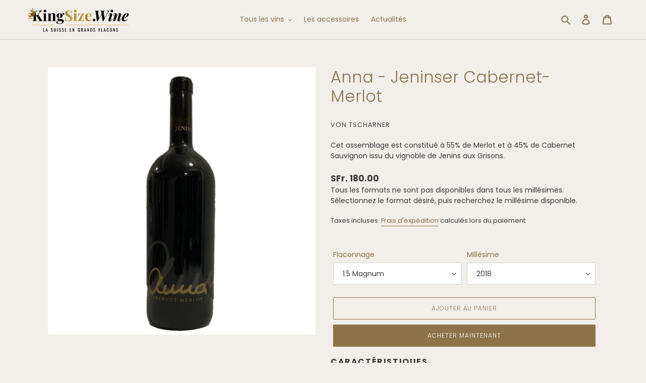

--- FILE ---
content_type: text/html; charset=utf-8
request_url: https://www.kingsize.wine/products/von-tscharner-anna-cabernet-merlot
body_size: 24935
content:
<!doctype html>
<html class="no-js" lang="fr">
<head>
  <!-- Google Tag Manager -->
  <script>(function(w,d,s,l,i){w[l]=w[l]||[];w[l].push({'gtm.start':
  new Date().getTime(),event:'gtm.js'});var f=d.getElementsByTagName(s)[0],
  j=d.createElement(s),dl=l!='dataLayer'?'&l='+l:'';j.async=true;j.src=
  'https://www.googletagmanager.com/gtm.js?id='+i+dl;f.parentNode.insertBefore(j,f);
  })(window,document,'script','dataLayer','GTM-K94R6M2');</script>
  <!-- End Google Tag Manager -->
    <meta charset="utf-8">
    <meta http-equiv="X-UA-Compatible" content="IE=edge,chrome=1">
    <meta name="viewport" content="width=device-width,initial-scale=1">
    <meta name="theme-color" content="#8d734a">

    

    

    <link rel="preconnect" href="https://cdn.shopify.com" crossorigin>
    <link rel="preconnect" href="https://fonts.shopify.com" crossorigin>
    <link rel="preconnect" href="https://monorail-edge.shopifysvc.com"><link rel="preload" href="//www.kingsize.wine/cdn/shop/t/1/assets/theme.css?v=67360029069925632311616098548" as="style">
    <link href="//www.kingsize.wine/cdn/shop/t/1/assets/theme-custom.css?v=116095900918552754111608730585" rel="stylesheet" type="text/css" media="all" />
    <link rel="preload" as="font" href="//www.kingsize.wine/cdn/fonts/poppins/poppins_n3.05f58335c3209cce17da4f1f1ab324ebe2982441.woff2" type="font/woff2" crossorigin>
    <link rel="preload" as="font" href="//www.kingsize.wine/cdn/fonts/poppins/poppins_n4.0ba78fa5af9b0e1a374041b3ceaadf0a43b41362.woff2" type="font/woff2" crossorigin>
    <link rel="preload" as="font" href="//www.kingsize.wine/cdn/fonts/poppins/poppins_n7.56758dcf284489feb014a026f3727f2f20a54626.woff2" type="font/woff2" crossorigin>
    <link rel="preload" href="//www.kingsize.wine/cdn/shop/t/1/assets/theme.js?v=136441056019758165691605774540" as="script">
    <link rel="preload" href="//www.kingsize.wine/cdn/shop/t/1/assets/lazysizes.js?v=63098554868324070131605774539" as="script"><link rel="canonical" href="https://www.kingsize.wine/products/von-tscharner-anna-cabernet-merlot"><link rel="shortcut icon" href="//www.kingsize.wine/cdn/shop/files/ksw_favicon_32x32.png?v=1615324107" type="image/png"><title>Anna - Jeninser Cabernet-Merlot
&ndash; King Size Wine</title><meta name="description" content="Cet assemblage est constitué à 55% de Merlot et à 45% de Cabernet Sauvignon issu du vignoble de Jenins aux Grisons."><!-- /snippets/social-meta-tags.liquid -->




<meta property="og:site_name" content="King Size Wine">
<meta property="og:url" content="https://www.kingsize.wine/products/von-tscharner-anna-cabernet-merlot">
<meta property="og:title" content="Anna - Jeninser Cabernet-Merlot">
<meta property="og:type" content="product">
<meta property="og:description" content="Cet assemblage est constitué à 55% de Merlot et à 45% de Cabernet Sauvignon issu du vignoble de Jenins aux Grisons.">

  <meta property="og:price:amount" content="180.00">
  <meta property="og:price:currency" content="CHF">

<meta property="og:image" content="http://www.kingsize.wine/cdn/shop/products/Von-Tscharner-Anna-Blend-2018-150_1200x1200.jpg?v=1736160109">
<meta property="og:image:secure_url" content="https://www.kingsize.wine/cdn/shop/products/Von-Tscharner-Anna-Blend-2018-150_1200x1200.jpg?v=1736160109">


<meta name="twitter:card" content="summary_large_image">
<meta name="twitter:title" content="Anna - Jeninser Cabernet-Merlot">
<meta name="twitter:description" content="Cet assemblage est constitué à 55% de Merlot et à 45% de Cabernet Sauvignon issu du vignoble de Jenins aux Grisons.">

    
<style data-shopify>
:root {
    --color-text: #8d734a;
    --color-text-rgb: 141, 115, 74;
    --color-body-text: #3a3a3a;
    --color-sale-text: #e53628;
    --color-small-button-text-border: #3a3a3a;
    --color-text-field: #ffffff;
    --color-text-field-text: #3a3a3a;
    --color-text-field-text-rgb: 58, 58, 58;

    --color-btn-primary: #8d734a;
    --color-btn-primary-darker: #6c5838;
    --color-btn-primary-text: #ffffff;

    --color-blankstate: rgba(58, 58, 58, 0.35);
    --color-blankstate-border: rgba(58, 58, 58, 0.2);
    --color-blankstate-background: rgba(58, 58, 58, 0.1);

    --color-text-focus:#6c5838;
    --color-overlay-text-focus:#e6e6e6;
    --color-btn-primary-focus:#6c5838;
    --color-btn-social-focus:#bfb4aa;
    --color-small-button-text-border-focus:#606060;
    --predictive-search-focus:#e8e3da;

    --color-body: #f2efea;
    --color-bg: #f2efea;
    --color-bg-rgb: 242, 239, 234;
    --color-bg-alt: rgba(58, 58, 58, 0.05);
    --color-bg-currency-selector: rgba(58, 58, 58, 0.2);

    --color-overlay-title-text: #ffffff;
    --color-image-overlay: #8d734a;
    --color-image-overlay-rgb: 141, 115, 74;--opacity-image-overlay: 0.33;--hover-overlay-opacity: 0.73;

    --color-border: #d5cec7;
    --color-border-form: #d5cec7;
    --color-border-form-darker: #bfb4aa;

    --svg-select-icon: url(//www.kingsize.wine/cdn/shop/t/1/assets/ico-select.svg?v=9708592125115738411640604567);
    --slick-img-url: url(//www.kingsize.wine/cdn/shop/t/1/assets/ajax-loader.gif?v=41356863302472015721605774536);

    --font-weight-body--bold: 700;
    --font-weight-body--bolder: 700;

    --font-stack-header: Poppins, sans-serif;
    --font-style-header: normal;
    --font-weight-header: 300;

    --font-stack-body: Poppins, sans-serif;
    --font-style-body: normal;
    --font-weight-body: 400;

    --font-size-header: 24;

    --font-size-base: 14;

    --font-h1-desktop: 32;
    --font-h1-mobile: 30;
    --font-h2-desktop: 18;
    --font-h2-mobile: 16;
    --font-h3-mobile: 18;
    --font-h4-desktop: 16;
    --font-h4-mobile: 14;
    --font-h5-desktop: 13;
    --font-h5-mobile: 12;
    --font-h6-desktop: 12;
    --font-h6-mobile: 11;

    --font-mega-title-large-desktop: 60;

    --font-rich-text-large: 16;
    --font-rich-text-small: 12;

    
--color-video-bg: #e8e3da;

    
    --global-color-image-loader-primary: rgba(141, 115, 74, 0.06);
    --global-color-image-loader-secondary: rgba(141, 115, 74, 0.12);
  }
</style>


    <style>*, ::after, ::before {
            box-sizing: border-box
        }

        body {
            margin: 0
        }

        body, html {
            background-color: var(--color-body)
        }

        body, button {
            font-size: calc(var(--font-size-base) * 1px);
            font-family: var(--font-stack-body);
            font-style: var(--font-style-body);
            font-weight: var(--font-weight-body);
            color: var(--color-text);
            line-height: 1.5
        }

        body, button {
            -webkit-font-smoothing: antialiased;
            -webkit-text-size-adjust: 100%
        }

        .border-bottom {
            border-bottom: 1px solid var(--color-border)
        }

        .btn--link {
            background-color: transparent;
            border: 0;
            margin: 0;
            color: var(--color-text);
            text-align: left
        }

        .text-right {
            text-align: right
        }

        .icon {
            display: inline-block;
            width: 20px;
            height: 20px;
            vertical-align: middle;
            fill: currentColor
        }

        .icon__fallback-text, .visually-hidden {
            position: absolute !important;
            overflow: hidden;
            clip: rect(0 0 0 0);
            height: 1px;
            width: 1px;
            margin: -1px;
            padding: 0;
            border: 0
        }

        svg.icon:not(.icon--full-color) circle, svg.icon:not(.icon--full-color) ellipse, svg.icon:not(.icon--full-color) g, svg.icon:not(.icon--full-color) line, svg.icon:not(.icon--full-color) path, svg.icon:not(.icon--full-color) polygon, svg.icon:not(.icon--full-color) polyline, svg.icon:not(.icon--full-color) rect, symbol.icon:not(.icon--full-color) circle, symbol.icon:not(.icon--full-color) ellipse, symbol.icon:not(.icon--full-color) g, symbol.icon:not(.icon--full-color) line, symbol.icon:not(.icon--full-color) path, symbol.icon:not(.icon--full-color) polygon, symbol.icon:not(.icon--full-color) polyline, symbol.icon:not(.icon--full-color) rect {
            fill: inherit;
            stroke: inherit
        }

        li {
            list-style: none
        }

        .list--inline {
            padding: 0;
            margin: 0
        }

        .list--inline > li {
            display: inline-block;
            margin-bottom: 0;
            vertical-align: middle
        }

        a {
            color: var(--color-text);
            text-decoration: none
        }

        .h1, .h2, h1, h2 {
            margin: 0 0 17.5px;
            font-family: var(--font-stack-header);
            font-style: var(--font-style-header);
            font-weight: var(--font-weight-header);
            line-height: 1.2;
            overflow-wrap: break-word;
            word-wrap: break-word
        }

        .h1 a, .h2 a, h1 a, h2 a {
            color: inherit;
            text-decoration: none;
            font-weight: inherit
        }

        .h1, h1 {
            font-size: calc(((var(--font-h1-desktop)) / (var(--font-size-base))) * 1em);
            text-transform: none;
            letter-spacing: 0
        }

        @media only screen and (max-width: 749px) {
            .h1, h1 {
                font-size: calc(((var(--font-h1-mobile)) / (var(--font-size-base))) * 1em)
            }
        }

        .h2, h2 {
            font-size: calc(((var(--font-h2-desktop)) / (var(--font-size-base))) * 1em);
            text-transform: uppercase;
            letter-spacing: .1em
        }

        @media only screen and (max-width: 749px) {
            .h2, h2 {
                font-size: calc(((var(--font-h2-mobile)) / (var(--font-size-base))) * 1em)
            }
        }

        p {
            color: var(--color-body-text);
            margin: 0 0 19.44444px
        }

        @media only screen and (max-width: 749px) {
            p {
                font-size: calc(((var(--font-size-base) - 1) / (var(--font-size-base))) * 1em)
            }
        }

        p:last-child {
            margin-bottom: 0
        }

        @media only screen and (max-width: 749px) {
            .small--hide {
                display: none !important
            }
        }

        .grid {
            list-style: none;
            margin: 0;
            padding: 0;
            margin-left: -30px
        }

        .grid::after {
            content: '';
            display: table;
            clear: both
        }

        @media only screen and (max-width: 749px) {
            .grid {
                margin-left: -22px
            }
        }

        .grid::after {
            content: '';
            display: table;
            clear: both
        }

        .grid--no-gutters {
            margin-left: 0
        }

        .grid--no-gutters .grid__item {
            padding-left: 0
        }

        .grid--table {
            display: table;
            table-layout: fixed;
            width: 100%
        }

        .grid--table > .grid__item {
            float: none;
            display: table-cell;
            vertical-align: middle
        }

        .grid__item {
            float: left;
            padding-left: 30px;
            width: 100%
        }

        @media only screen and (max-width: 749px) {
            .grid__item {
                padding-left: 22px
            }
        }

        .grid__item[class*="--push"] {
            position: relative
        }

        @media only screen and (min-width: 750px) {
            .medium-up--one-quarter {
                width: 25%
            }

            .medium-up--push-one-third {
                width: 33.33%
            }

            .medium-up--one-half {
                width: 50%
            }

            .medium-up--push-one-third {
                left: 33.33%;
                position: relative
            }
        }

        .site-header {
            position: relative;
            background-color: var(--color-body)
        }

        @media only screen and (max-width: 749px) {
            .site-header {
                border-bottom: 1px solid var(--color-border)
            }
        }

        @media only screen and (min-width: 750px) {
            .site-header {
                padding: 0 55px
            }

            .site-header.logo--center {
                padding-top: 30px
            }
        }

        .site-header__logo {
            margin: 15px 0
        }

        .logo-align--center .site-header__logo {
            text-align: center;
            margin: 0 auto
        }

        @media only screen and (max-width: 749px) {
            .logo-align--center .site-header__logo {
                text-align: left;
                margin: 15px 0
            }
        }

        @media only screen and (max-width: 749px) {
            .site-header__logo {
                padding-left: 22px;
                text-align: left
            }

            .site-header__logo img {
                margin: 0
            }
        }

        .site-header__logo-link {
            display: inline-block;
            word-break: break-word
        }

        @media only screen and (min-width: 750px) {
            .logo-align--center .site-header__logo-link {
                margin: 0 auto
            }
        }

        .site-header__logo-image {
            display: block
        }

        @media only screen and (min-width: 750px) {
            .site-header__logo-image {
                margin: 0 auto
            }
        }

        .site-header__logo-image img {
            width: 100%
        }

        .site-header__logo-image--centered img {
            margin: 0 auto
        }

        .site-header__logo img {
            display: block
        }

        .site-header__icons {
            position: relative;
            white-space: nowrap
        }

        @media only screen and (max-width: 749px) {
            .site-header__icons {
                width: auto;
                padding-right: 13px
            }

            .site-header__icons .btn--link, .site-header__icons .site-header__cart {
                font-size: calc(((var(--font-size-base)) / (var(--font-size-base))) * 1em)
            }
        }

        .site-header__icons-wrapper {
            position: relative;
            display: -webkit-flex;
            display: -ms-flexbox;
            display: flex;
            width: 100%;
            -ms-flex-align: center;
            -webkit-align-items: center;
            -moz-align-items: center;
            -ms-align-items: center;
            -o-align-items: center;
            align-items: center;
            -webkit-justify-content: flex-end;
            -ms-justify-content: flex-end;
            justify-content: flex-end
        }

        .site-header__account, .site-header__cart, .site-header__search {
            position: relative
        }

        .site-header__search.site-header__icon {
            display: none
        }

        @media only screen and (min-width: 1400px) {
            .site-header__search.site-header__icon {
                display: block
            }
        }

        .site-header__search-toggle {
            display: block
        }

        @media only screen and (min-width: 750px) {
            .site-header__account, .site-header__cart {
                padding: 10px 11px
            }
        }

        .site-header__cart-title, .site-header__search-title {
            position: absolute !important;
            overflow: hidden;
            clip: rect(0 0 0 0);
            height: 1px;
            width: 1px;
            margin: -1px;
            padding: 0;
            border: 0;
            display: block;
            vertical-align: middle
        }

        .site-header__cart-title {
            margin-right: 3px
        }

        .site-header__cart-count {
            display: flex;
            align-items: center;
            justify-content: center;
            position: absolute;
            right: .4rem;
            top: .2rem;
            font-weight: 700;
            background-color: var(--color-btn-primary);
            color: var(--color-btn-primary-text);
            border-radius: 50%;
            min-width: 1em;
            height: 1em
        }

        .site-header__cart-count span {
            font-family: HelveticaNeue, "Helvetica Neue", Helvetica, Arial, sans-serif;
            font-size: calc(11em / 16);
            line-height: 1
        }

        @media only screen and (max-width: 749px) {
            .site-header__cart-count {
                top: calc(7em / 16);
                right: 0;
                border-radius: 50%;
                min-width: calc(19em / 16);
                height: calc(19em / 16)
            }
        }

        @media only screen and (max-width: 749px) {
            .site-header__cart-count span {
                padding: .25em calc(6em / 16);
                font-size: 12px
            }
        }

        .site-header__menu {
            display: none
        }

        @media only screen and (max-width: 749px) {
            .site-header__icon {
                display: inline-block;
                vertical-align: middle;
                padding: 10px 11px;
                margin: 0
            }
        }

        @media only screen and (min-width: 750px) {
            .site-header__icon .icon-search {
                margin-right: 3px
            }
        }

        .announcement-bar {
            z-index: 10;
            position: relative;
            text-align: center;
            border-bottom: 1px solid transparent;
            padding: 2px
        }

        .announcement-bar__link {
            display: block
        }

        .announcement-bar__message {
            display: block;
            padding: 11px 22px;
            font-size: calc(((16) / (var(--font-size-base))) * 1em);
            font-weight: var(--font-weight-header)
        }

        @media only screen and (min-width: 750px) {
            .announcement-bar__message {
                padding-left: 55px;
                padding-right: 55px
            }
        }

        .site-nav {
            position: relative;
            padding: 0;
            text-align: center;
            margin: 25px 0
        }

        .site-nav a {
            padding: 3px 10px
        }

        .site-nav__link {
            display: block;
            white-space: nowrap
        }

        .site-nav--centered .site-nav__link {
            padding-top: 0
        }

        .site-nav__link .icon-chevron-down {
            width: calc(8em / 16);
            height: calc(8em / 16);
            margin-left: .5rem
        }

        .site-nav__label {
            border-bottom: 1px solid transparent
        }

        .site-nav__link--active .site-nav__label {
            border-bottom-color: var(--color-text)
        }

        .site-nav__link--button {
            border: none;
            background-color: transparent;
            padding: 3px 10px
        }

        .site-header__mobile-nav {
            z-index: 11;
            position: relative;
            background-color: var(--color-body)
        }

        @media only screen and (max-width: 749px) {
            .site-header__mobile-nav {
                display: -webkit-flex;
                display: -ms-flexbox;
                display: flex;
                width: 100%;
                -ms-flex-align: center;
                -webkit-align-items: center;
                -moz-align-items: center;
                -ms-align-items: center;
                -o-align-items: center;
                align-items: center
            }
        }

        .mobile-nav--open .icon-close {
            display: none
        }

        .main-content {
            opacity: 0
        }

        .main-content .shopify-section {
            display: none
        }

        .main-content .shopify-section:first-child {
            display: inherit
        }

        .critical-hidden {
            display: none
        }</style>

    <script>
        window.performance.mark('debut:theme_stylesheet_loaded.start');

        function onLoadStylesheet() {
            performance.mark('debut:theme_stylesheet_loaded.end');
            performance.measure('debut:theme_stylesheet_loaded', 'debut:theme_stylesheet_loaded.start', 'debut:theme_stylesheet_loaded.end');

            var url = "//www.kingsize.wine/cdn/shop/t/1/assets/theme.css?v=67360029069925632311616098548";
            var link = document.querySelector('link[href="' + url + '"]');
            link.loaded = true;
            link.dispatchEvent(new Event('load'));
        }
    </script>

    <link rel="stylesheet" href="//www.kingsize.wine/cdn/shop/t/1/assets/theme.css?v=67360029069925632311616098548" type="text/css" media="print"
          onload="this.media='all';onLoadStylesheet()">

    <style>
        @font-face {
  font-family: Poppins;
  font-weight: 300;
  font-style: normal;
  font-display: swap;
  src: url("//www.kingsize.wine/cdn/fonts/poppins/poppins_n3.05f58335c3209cce17da4f1f1ab324ebe2982441.woff2") format("woff2"),
       url("//www.kingsize.wine/cdn/fonts/poppins/poppins_n3.6971368e1f131d2c8ff8e3a44a36b577fdda3ff5.woff") format("woff");
}

        @font-face {
  font-family: Poppins;
  font-weight: 400;
  font-style: normal;
  font-display: swap;
  src: url("//www.kingsize.wine/cdn/fonts/poppins/poppins_n4.0ba78fa5af9b0e1a374041b3ceaadf0a43b41362.woff2") format("woff2"),
       url("//www.kingsize.wine/cdn/fonts/poppins/poppins_n4.214741a72ff2596839fc9760ee7a770386cf16ca.woff") format("woff");
}

        @font-face {
  font-family: Poppins;
  font-weight: 700;
  font-style: normal;
  font-display: swap;
  src: url("//www.kingsize.wine/cdn/fonts/poppins/poppins_n7.56758dcf284489feb014a026f3727f2f20a54626.woff2") format("woff2"),
       url("//www.kingsize.wine/cdn/fonts/poppins/poppins_n7.f34f55d9b3d3205d2cd6f64955ff4b36f0cfd8da.woff") format("woff");
}

        @font-face {
  font-family: Poppins;
  font-weight: 700;
  font-style: normal;
  font-display: swap;
  src: url("//www.kingsize.wine/cdn/fonts/poppins/poppins_n7.56758dcf284489feb014a026f3727f2f20a54626.woff2") format("woff2"),
       url("//www.kingsize.wine/cdn/fonts/poppins/poppins_n7.f34f55d9b3d3205d2cd6f64955ff4b36f0cfd8da.woff") format("woff");
}

        @font-face {
  font-family: Poppins;
  font-weight: 400;
  font-style: italic;
  font-display: swap;
  src: url("//www.kingsize.wine/cdn/fonts/poppins/poppins_i4.846ad1e22474f856bd6b81ba4585a60799a9f5d2.woff2") format("woff2"),
       url("//www.kingsize.wine/cdn/fonts/poppins/poppins_i4.56b43284e8b52fc64c1fd271f289a39e8477e9ec.woff") format("woff");
}

        @font-face {
  font-family: Poppins;
  font-weight: 700;
  font-style: italic;
  font-display: swap;
  src: url("//www.kingsize.wine/cdn/fonts/poppins/poppins_i7.42fd71da11e9d101e1e6c7932199f925f9eea42d.woff2") format("woff2"),
       url("//www.kingsize.wine/cdn/fonts/poppins/poppins_i7.ec8499dbd7616004e21155106d13837fff4cf556.woff") format("woff");
}

    </style>

    <script>
        var theme = {
            breakpoints: {
                medium: 750,
                large: 990,
                widescreen: 1400
            },
            strings: {
                addToCart: "Ajouter au panier",
                soldOut: "Épuisé",
                unavailable: "Non disponible",
                regularPrice: "Prix normal",
                salePrice: "Prix réduit",
                sale: "Solde",
                fromLowestPrice: "A partir de [price]",
                vendor: "Distributeur",
                showMore: "Afficher plus",
                showLess: "Afficher moins",
                searchFor: "Rechercher",
                addressError: "Une erreur s\u0026#39;est produite dans la recherche de cette adresse",
                addressNoResults: "Aucun résultat pour cette adresse",
                addressQueryLimit: "Vous avez dépassé la limite d'utilisation de l'API de Google. Pensez à mettre à niveau vers un \u003ca href=\"https:\/\/developers.google.com\/maps\/premium\/usage-limits\"\u003eforfait premium\u003c\/a\u003e.",
                authError: "Une erreur s'est produite lors de l'authentification de votre compte Google Maps.",
                newWindow: "S\u0026#39;ouvre dans une nouvelle fenêtre.",
                external: "Ouvre un site externe.",
                newWindowExternal: "Ouvre un site externe dans une nouvelle fenêtre.",
                removeLabel: "Supprimer [product]",
                update: "Mettre à jour",
                quantity: "Quantité",
                discountedTotal: "Total après réduction",
                regularTotal: "Total avant réduction",
                priceColumn: "Voir les détails de la réduction dans la colonne Prix.",
                quantityMinimumMessage: "La quantité doit être supérieure ou égale à 1",
                cartError: "Une erreur est survenue lors de l’actualisation de votre panier. Essayez de nouveau s’il vous plaît.",
                removedItemMessage: "\u003cspan class=\"cart__removed-product-details\"\u003e([quantity]) [link]\u003c\/span\u003e supprimé(s) de votre panier.",
                unitPrice: "Prix unitaire",
                unitPriceSeparator: "par",
                oneCartCount: "1 article",
                otherCartCount: "[count] article",
                quantityLabel: "Quantité : [count]",
                products: "Produits",
                loading: "Chargement",
                number_of_results: "[result_number] sur [results_count]",
                number_of_results_found: "[results_count] résultats trouvés",
                one_result_found: "1 résultat trouvé"
            },
            moneyFormat: "SFr. {{amount}}",
            moneyFormatWithCurrency: "SFr. {{amount}} CHF",
            settings: {
                predictiveSearchEnabled: true,
                predictiveSearchShowPrice: true,
                predictiveSearchShowVendor: true
            },
            stylesheet: "//www.kingsize.wine/cdn/shop/t/1/assets/theme.css?v=67360029069925632311616098548"
        }

        document.documentElement.className = document.documentElement.className.replace('no-js', 'js');
    </script><script src="//www.kingsize.wine/cdn/shop/t/1/assets/theme.js?v=136441056019758165691605774540" defer="defer"></script>
    <script src="//www.kingsize.wine/cdn/shop/t/1/assets/lazysizes.js?v=63098554868324070131605774539" async="async"></script>

    <script type="text/javascript">
        if (window.MSInputMethodContext && document.documentMode) {
            var scripts = document.getElementsByTagName('script')[0];
            var polyfill = document.createElement("script");
            polyfill.defer = true;
            polyfill.src = "//www.kingsize.wine/cdn/shop/t/1/assets/ie11CustomProperties.min.js?v=146208399201472936201605774538";

            scripts.parentNode.insertBefore(polyfill, scripts);
        }
    </script>

    <script>window.performance && window.performance.mark && window.performance.mark('shopify.content_for_header.start');</script><meta id="shopify-digital-wallet" name="shopify-digital-wallet" content="/50961088663/digital_wallets/dialog">
<link rel="alternate" type="application/json+oembed" href="https://www.kingsize.wine/products/von-tscharner-anna-cabernet-merlot.oembed">
<script async="async" src="/checkouts/internal/preloads.js?locale=fr-CH"></script>
<script id="shopify-features" type="application/json">{"accessToken":"a9ca96837f6456b6d1d5c2e39b9fa339","betas":["rich-media-storefront-analytics"],"domain":"www.kingsize.wine","predictiveSearch":true,"shopId":50961088663,"locale":"fr"}</script>
<script>var Shopify = Shopify || {};
Shopify.shop = "kingsizewine.myshopify.com";
Shopify.locale = "fr";
Shopify.currency = {"active":"CHF","rate":"1.0"};
Shopify.country = "CH";
Shopify.theme = {"name":"Customer","id":115570540695,"schema_name":"Debut","schema_version":"17.7.0","theme_store_id":796,"role":"main"};
Shopify.theme.handle = "null";
Shopify.theme.style = {"id":null,"handle":null};
Shopify.cdnHost = "www.kingsize.wine/cdn";
Shopify.routes = Shopify.routes || {};
Shopify.routes.root = "/";</script>
<script type="module">!function(o){(o.Shopify=o.Shopify||{}).modules=!0}(window);</script>
<script>!function(o){function n(){var o=[];function n(){o.push(Array.prototype.slice.apply(arguments))}return n.q=o,n}var t=o.Shopify=o.Shopify||{};t.loadFeatures=n(),t.autoloadFeatures=n()}(window);</script>
<script id="shop-js-analytics" type="application/json">{"pageType":"product"}</script>
<script defer="defer" async type="module" src="//www.kingsize.wine/cdn/shopifycloud/shop-js/modules/v2/client.init-shop-cart-sync_BcDpqI9l.fr.esm.js"></script>
<script defer="defer" async type="module" src="//www.kingsize.wine/cdn/shopifycloud/shop-js/modules/v2/chunk.common_a1Rf5Dlz.esm.js"></script>
<script defer="defer" async type="module" src="//www.kingsize.wine/cdn/shopifycloud/shop-js/modules/v2/chunk.modal_Djra7sW9.esm.js"></script>
<script type="module">
  await import("//www.kingsize.wine/cdn/shopifycloud/shop-js/modules/v2/client.init-shop-cart-sync_BcDpqI9l.fr.esm.js");
await import("//www.kingsize.wine/cdn/shopifycloud/shop-js/modules/v2/chunk.common_a1Rf5Dlz.esm.js");
await import("//www.kingsize.wine/cdn/shopifycloud/shop-js/modules/v2/chunk.modal_Djra7sW9.esm.js");

  window.Shopify.SignInWithShop?.initShopCartSync?.({"fedCMEnabled":true,"windoidEnabled":true});

</script>
<script id="__st">var __st={"a":50961088663,"offset":3600,"reqid":"96bdaa7b-9fb4-4a83-a08f-1d8bb0f41059-1769448040","pageurl":"www.kingsize.wine\/products\/von-tscharner-anna-cabernet-merlot","u":"4a5d04c089d4","p":"product","rtyp":"product","rid":7286666494103};</script>
<script>window.ShopifyPaypalV4VisibilityTracking = true;</script>
<script id="captcha-bootstrap">!function(){'use strict';const t='contact',e='account',n='new_comment',o=[[t,t],['blogs',n],['comments',n],[t,'customer']],c=[[e,'customer_login'],[e,'guest_login'],[e,'recover_customer_password'],[e,'create_customer']],r=t=>t.map((([t,e])=>`form[action*='/${t}']:not([data-nocaptcha='true']) input[name='form_type'][value='${e}']`)).join(','),a=t=>()=>t?[...document.querySelectorAll(t)].map((t=>t.form)):[];function s(){const t=[...o],e=r(t);return a(e)}const i='password',u='form_key',d=['recaptcha-v3-token','g-recaptcha-response','h-captcha-response',i],f=()=>{try{return window.sessionStorage}catch{return}},m='__shopify_v',_=t=>t.elements[u];function p(t,e,n=!1){try{const o=window.sessionStorage,c=JSON.parse(o.getItem(e)),{data:r}=function(t){const{data:e,action:n}=t;return t[m]||n?{data:e,action:n}:{data:t,action:n}}(c);for(const[e,n]of Object.entries(r))t.elements[e]&&(t.elements[e].value=n);n&&o.removeItem(e)}catch(o){console.error('form repopulation failed',{error:o})}}const l='form_type',E='cptcha';function T(t){t.dataset[E]=!0}const w=window,h=w.document,L='Shopify',v='ce_forms',y='captcha';let A=!1;((t,e)=>{const n=(g='f06e6c50-85a8-45c8-87d0-21a2b65856fe',I='https://cdn.shopify.com/shopifycloud/storefront-forms-hcaptcha/ce_storefront_forms_captcha_hcaptcha.v1.5.2.iife.js',D={infoText:'Protégé par hCaptcha',privacyText:'Confidentialité',termsText:'Conditions'},(t,e,n)=>{const o=w[L][v],c=o.bindForm;if(c)return c(t,g,e,D).then(n);var r;o.q.push([[t,g,e,D],n]),r=I,A||(h.body.append(Object.assign(h.createElement('script'),{id:'captcha-provider',async:!0,src:r})),A=!0)});var g,I,D;w[L]=w[L]||{},w[L][v]=w[L][v]||{},w[L][v].q=[],w[L][y]=w[L][y]||{},w[L][y].protect=function(t,e){n(t,void 0,e),T(t)},Object.freeze(w[L][y]),function(t,e,n,w,h,L){const[v,y,A,g]=function(t,e,n){const i=e?o:[],u=t?c:[],d=[...i,...u],f=r(d),m=r(i),_=r(d.filter((([t,e])=>n.includes(e))));return[a(f),a(m),a(_),s()]}(w,h,L),I=t=>{const e=t.target;return e instanceof HTMLFormElement?e:e&&e.form},D=t=>v().includes(t);t.addEventListener('submit',(t=>{const e=I(t);if(!e)return;const n=D(e)&&!e.dataset.hcaptchaBound&&!e.dataset.recaptchaBound,o=_(e),c=g().includes(e)&&(!o||!o.value);(n||c)&&t.preventDefault(),c&&!n&&(function(t){try{if(!f())return;!function(t){const e=f();if(!e)return;const n=_(t);if(!n)return;const o=n.value;o&&e.removeItem(o)}(t);const e=Array.from(Array(32),(()=>Math.random().toString(36)[2])).join('');!function(t,e){_(t)||t.append(Object.assign(document.createElement('input'),{type:'hidden',name:u})),t.elements[u].value=e}(t,e),function(t,e){const n=f();if(!n)return;const o=[...t.querySelectorAll(`input[type='${i}']`)].map((({name:t})=>t)),c=[...d,...o],r={};for(const[a,s]of new FormData(t).entries())c.includes(a)||(r[a]=s);n.setItem(e,JSON.stringify({[m]:1,action:t.action,data:r}))}(t,e)}catch(e){console.error('failed to persist form',e)}}(e),e.submit())}));const S=(t,e)=>{t&&!t.dataset[E]&&(n(t,e.some((e=>e===t))),T(t))};for(const o of['focusin','change'])t.addEventListener(o,(t=>{const e=I(t);D(e)&&S(e,y())}));const B=e.get('form_key'),M=e.get(l),P=B&&M;t.addEventListener('DOMContentLoaded',(()=>{const t=y();if(P)for(const e of t)e.elements[l].value===M&&p(e,B);[...new Set([...A(),...v().filter((t=>'true'===t.dataset.shopifyCaptcha))])].forEach((e=>S(e,t)))}))}(h,new URLSearchParams(w.location.search),n,t,e,['guest_login'])})(!0,!0)}();</script>
<script integrity="sha256-4kQ18oKyAcykRKYeNunJcIwy7WH5gtpwJnB7kiuLZ1E=" data-source-attribution="shopify.loadfeatures" defer="defer" src="//www.kingsize.wine/cdn/shopifycloud/storefront/assets/storefront/load_feature-a0a9edcb.js" crossorigin="anonymous"></script>
<script data-source-attribution="shopify.dynamic_checkout.dynamic.init">var Shopify=Shopify||{};Shopify.PaymentButton=Shopify.PaymentButton||{isStorefrontPortableWallets:!0,init:function(){window.Shopify.PaymentButton.init=function(){};var t=document.createElement("script");t.src="https://www.kingsize.wine/cdn/shopifycloud/portable-wallets/latest/portable-wallets.fr.js",t.type="module",document.head.appendChild(t)}};
</script>
<script data-source-attribution="shopify.dynamic_checkout.buyer_consent">
  function portableWalletsHideBuyerConsent(e){var t=document.getElementById("shopify-buyer-consent"),n=document.getElementById("shopify-subscription-policy-button");t&&n&&(t.classList.add("hidden"),t.setAttribute("aria-hidden","true"),n.removeEventListener("click",e))}function portableWalletsShowBuyerConsent(e){var t=document.getElementById("shopify-buyer-consent"),n=document.getElementById("shopify-subscription-policy-button");t&&n&&(t.classList.remove("hidden"),t.removeAttribute("aria-hidden"),n.addEventListener("click",e))}window.Shopify?.PaymentButton&&(window.Shopify.PaymentButton.hideBuyerConsent=portableWalletsHideBuyerConsent,window.Shopify.PaymentButton.showBuyerConsent=portableWalletsShowBuyerConsent);
</script>
<script>
  function portableWalletsCleanup(e){e&&e.src&&console.error("Failed to load portable wallets script "+e.src);var t=document.querySelectorAll("shopify-accelerated-checkout .shopify-payment-button__skeleton, shopify-accelerated-checkout-cart .wallet-cart-button__skeleton"),e=document.getElementById("shopify-buyer-consent");for(let e=0;e<t.length;e++)t[e].remove();e&&e.remove()}function portableWalletsNotLoadedAsModule(e){e instanceof ErrorEvent&&"string"==typeof e.message&&e.message.includes("import.meta")&&"string"==typeof e.filename&&e.filename.includes("portable-wallets")&&(window.removeEventListener("error",portableWalletsNotLoadedAsModule),window.Shopify.PaymentButton.failedToLoad=e,"loading"===document.readyState?document.addEventListener("DOMContentLoaded",window.Shopify.PaymentButton.init):window.Shopify.PaymentButton.init())}window.addEventListener("error",portableWalletsNotLoadedAsModule);
</script>

<script type="module" src="https://www.kingsize.wine/cdn/shopifycloud/portable-wallets/latest/portable-wallets.fr.js" onError="portableWalletsCleanup(this)" crossorigin="anonymous"></script>
<script nomodule>
  document.addEventListener("DOMContentLoaded", portableWalletsCleanup);
</script>

<script id='scb4127' type='text/javascript' async='' src='https://www.kingsize.wine/cdn/shopifycloud/privacy-banner/storefront-banner.js'></script><link id="shopify-accelerated-checkout-styles" rel="stylesheet" media="screen" href="https://www.kingsize.wine/cdn/shopifycloud/portable-wallets/latest/accelerated-checkout-backwards-compat.css" crossorigin="anonymous">
<style id="shopify-accelerated-checkout-cart">
        #shopify-buyer-consent {
  margin-top: 1em;
  display: inline-block;
  width: 100%;
}

#shopify-buyer-consent.hidden {
  display: none;
}

#shopify-subscription-policy-button {
  background: none;
  border: none;
  padding: 0;
  text-decoration: underline;
  font-size: inherit;
  cursor: pointer;
}

#shopify-subscription-policy-button::before {
  box-shadow: none;
}

      </style>

<script>window.performance && window.performance.mark && window.performance.mark('shopify.content_for_header.end');</script>
<link href="https://monorail-edge.shopifysvc.com" rel="dns-prefetch">
<script>(function(){if ("sendBeacon" in navigator && "performance" in window) {try {var session_token_from_headers = performance.getEntriesByType('navigation')[0].serverTiming.find(x => x.name == '_s').description;} catch {var session_token_from_headers = undefined;}var session_cookie_matches = document.cookie.match(/_shopify_s=([^;]*)/);var session_token_from_cookie = session_cookie_matches && session_cookie_matches.length === 2 ? session_cookie_matches[1] : "";var session_token = session_token_from_headers || session_token_from_cookie || "";function handle_abandonment_event(e) {var entries = performance.getEntries().filter(function(entry) {return /monorail-edge.shopifysvc.com/.test(entry.name);});if (!window.abandonment_tracked && entries.length === 0) {window.abandonment_tracked = true;var currentMs = Date.now();var navigation_start = performance.timing.navigationStart;var payload = {shop_id: 50961088663,url: window.location.href,navigation_start,duration: currentMs - navigation_start,session_token,page_type: "product"};window.navigator.sendBeacon("https://monorail-edge.shopifysvc.com/v1/produce", JSON.stringify({schema_id: "online_store_buyer_site_abandonment/1.1",payload: payload,metadata: {event_created_at_ms: currentMs,event_sent_at_ms: currentMs}}));}}window.addEventListener('pagehide', handle_abandonment_event);}}());</script>
<script id="web-pixels-manager-setup">(function e(e,d,r,n,o){if(void 0===o&&(o={}),!Boolean(null===(a=null===(i=window.Shopify)||void 0===i?void 0:i.analytics)||void 0===a?void 0:a.replayQueue)){var i,a;window.Shopify=window.Shopify||{};var t=window.Shopify;t.analytics=t.analytics||{};var s=t.analytics;s.replayQueue=[],s.publish=function(e,d,r){return s.replayQueue.push([e,d,r]),!0};try{self.performance.mark("wpm:start")}catch(e){}var l=function(){var e={modern:/Edge?\/(1{2}[4-9]|1[2-9]\d|[2-9]\d{2}|\d{4,})\.\d+(\.\d+|)|Firefox\/(1{2}[4-9]|1[2-9]\d|[2-9]\d{2}|\d{4,})\.\d+(\.\d+|)|Chrom(ium|e)\/(9{2}|\d{3,})\.\d+(\.\d+|)|(Maci|X1{2}).+ Version\/(15\.\d+|(1[6-9]|[2-9]\d|\d{3,})\.\d+)([,.]\d+|)( \(\w+\)|)( Mobile\/\w+|) Safari\/|Chrome.+OPR\/(9{2}|\d{3,})\.\d+\.\d+|(CPU[ +]OS|iPhone[ +]OS|CPU[ +]iPhone|CPU IPhone OS|CPU iPad OS)[ +]+(15[._]\d+|(1[6-9]|[2-9]\d|\d{3,})[._]\d+)([._]\d+|)|Android:?[ /-](13[3-9]|1[4-9]\d|[2-9]\d{2}|\d{4,})(\.\d+|)(\.\d+|)|Android.+Firefox\/(13[5-9]|1[4-9]\d|[2-9]\d{2}|\d{4,})\.\d+(\.\d+|)|Android.+Chrom(ium|e)\/(13[3-9]|1[4-9]\d|[2-9]\d{2}|\d{4,})\.\d+(\.\d+|)|SamsungBrowser\/([2-9]\d|\d{3,})\.\d+/,legacy:/Edge?\/(1[6-9]|[2-9]\d|\d{3,})\.\d+(\.\d+|)|Firefox\/(5[4-9]|[6-9]\d|\d{3,})\.\d+(\.\d+|)|Chrom(ium|e)\/(5[1-9]|[6-9]\d|\d{3,})\.\d+(\.\d+|)([\d.]+$|.*Safari\/(?![\d.]+ Edge\/[\d.]+$))|(Maci|X1{2}).+ Version\/(10\.\d+|(1[1-9]|[2-9]\d|\d{3,})\.\d+)([,.]\d+|)( \(\w+\)|)( Mobile\/\w+|) Safari\/|Chrome.+OPR\/(3[89]|[4-9]\d|\d{3,})\.\d+\.\d+|(CPU[ +]OS|iPhone[ +]OS|CPU[ +]iPhone|CPU IPhone OS|CPU iPad OS)[ +]+(10[._]\d+|(1[1-9]|[2-9]\d|\d{3,})[._]\d+)([._]\d+|)|Android:?[ /-](13[3-9]|1[4-9]\d|[2-9]\d{2}|\d{4,})(\.\d+|)(\.\d+|)|Mobile Safari.+OPR\/([89]\d|\d{3,})\.\d+\.\d+|Android.+Firefox\/(13[5-9]|1[4-9]\d|[2-9]\d{2}|\d{4,})\.\d+(\.\d+|)|Android.+Chrom(ium|e)\/(13[3-9]|1[4-9]\d|[2-9]\d{2}|\d{4,})\.\d+(\.\d+|)|Android.+(UC? ?Browser|UCWEB|U3)[ /]?(15\.([5-9]|\d{2,})|(1[6-9]|[2-9]\d|\d{3,})\.\d+)\.\d+|SamsungBrowser\/(5\.\d+|([6-9]|\d{2,})\.\d+)|Android.+MQ{2}Browser\/(14(\.(9|\d{2,})|)|(1[5-9]|[2-9]\d|\d{3,})(\.\d+|))(\.\d+|)|K[Aa][Ii]OS\/(3\.\d+|([4-9]|\d{2,})\.\d+)(\.\d+|)/},d=e.modern,r=e.legacy,n=navigator.userAgent;return n.match(d)?"modern":n.match(r)?"legacy":"unknown"}(),u="modern"===l?"modern":"legacy",c=(null!=n?n:{modern:"",legacy:""})[u],f=function(e){return[e.baseUrl,"/wpm","/b",e.hashVersion,"modern"===e.buildTarget?"m":"l",".js"].join("")}({baseUrl:d,hashVersion:r,buildTarget:u}),m=function(e){var d=e.version,r=e.bundleTarget,n=e.surface,o=e.pageUrl,i=e.monorailEndpoint;return{emit:function(e){var a=e.status,t=e.errorMsg,s=(new Date).getTime(),l=JSON.stringify({metadata:{event_sent_at_ms:s},events:[{schema_id:"web_pixels_manager_load/3.1",payload:{version:d,bundle_target:r,page_url:o,status:a,surface:n,error_msg:t},metadata:{event_created_at_ms:s}}]});if(!i)return console&&console.warn&&console.warn("[Web Pixels Manager] No Monorail endpoint provided, skipping logging."),!1;try{return self.navigator.sendBeacon.bind(self.navigator)(i,l)}catch(e){}var u=new XMLHttpRequest;try{return u.open("POST",i,!0),u.setRequestHeader("Content-Type","text/plain"),u.send(l),!0}catch(e){return console&&console.warn&&console.warn("[Web Pixels Manager] Got an unhandled error while logging to Monorail."),!1}}}}({version:r,bundleTarget:l,surface:e.surface,pageUrl:self.location.href,monorailEndpoint:e.monorailEndpoint});try{o.browserTarget=l,function(e){var d=e.src,r=e.async,n=void 0===r||r,o=e.onload,i=e.onerror,a=e.sri,t=e.scriptDataAttributes,s=void 0===t?{}:t,l=document.createElement("script"),u=document.querySelector("head"),c=document.querySelector("body");if(l.async=n,l.src=d,a&&(l.integrity=a,l.crossOrigin="anonymous"),s)for(var f in s)if(Object.prototype.hasOwnProperty.call(s,f))try{l.dataset[f]=s[f]}catch(e){}if(o&&l.addEventListener("load",o),i&&l.addEventListener("error",i),u)u.appendChild(l);else{if(!c)throw new Error("Did not find a head or body element to append the script");c.appendChild(l)}}({src:f,async:!0,onload:function(){if(!function(){var e,d;return Boolean(null===(d=null===(e=window.Shopify)||void 0===e?void 0:e.analytics)||void 0===d?void 0:d.initialized)}()){var d=window.webPixelsManager.init(e)||void 0;if(d){var r=window.Shopify.analytics;r.replayQueue.forEach((function(e){var r=e[0],n=e[1],o=e[2];d.publishCustomEvent(r,n,o)})),r.replayQueue=[],r.publish=d.publishCustomEvent,r.visitor=d.visitor,r.initialized=!0}}},onerror:function(){return m.emit({status:"failed",errorMsg:"".concat(f," has failed to load")})},sri:function(e){var d=/^sha384-[A-Za-z0-9+/=]+$/;return"string"==typeof e&&d.test(e)}(c)?c:"",scriptDataAttributes:o}),m.emit({status:"loading"})}catch(e){m.emit({status:"failed",errorMsg:(null==e?void 0:e.message)||"Unknown error"})}}})({shopId: 50961088663,storefrontBaseUrl: "https://www.kingsize.wine",extensionsBaseUrl: "https://extensions.shopifycdn.com/cdn/shopifycloud/web-pixels-manager",monorailEndpoint: "https://monorail-edge.shopifysvc.com/unstable/produce_batch",surface: "storefront-renderer",enabledBetaFlags: ["2dca8a86"],webPixelsConfigList: [{"id":"shopify-app-pixel","configuration":"{}","eventPayloadVersion":"v1","runtimeContext":"STRICT","scriptVersion":"0450","apiClientId":"shopify-pixel","type":"APP","privacyPurposes":["ANALYTICS","MARKETING"]},{"id":"shopify-custom-pixel","eventPayloadVersion":"v1","runtimeContext":"LAX","scriptVersion":"0450","apiClientId":"shopify-pixel","type":"CUSTOM","privacyPurposes":["ANALYTICS","MARKETING"]}],isMerchantRequest: false,initData: {"shop":{"name":"King Size Wine","paymentSettings":{"currencyCode":"CHF"},"myshopifyDomain":"kingsizewine.myshopify.com","countryCode":"CH","storefrontUrl":"https:\/\/www.kingsize.wine"},"customer":null,"cart":null,"checkout":null,"productVariants":[{"price":{"amount":180.0,"currencyCode":"CHF"},"product":{"title":"Anna - Jeninser Cabernet-Merlot","vendor":"Von Tscharner","id":"7286666494103","untranslatedTitle":"Anna - Jeninser Cabernet-Merlot","url":"\/products\/von-tscharner-anna-cabernet-merlot","type":"Vins"},"id":"41406913446039","image":{"src":"\/\/www.kingsize.wine\/cdn\/shop\/products\/Von-Tscharner-Anna-Blend-2018-150.jpg?v=1736160109"},"sku":"VON-ANNA-BLEND-2018-150","title":"1.5 Magnum \/ 2018","untranslatedTitle":"1.5 Magnum \/ 2018"}],"purchasingCompany":null},},"https://www.kingsize.wine/cdn","fcfee988w5aeb613cpc8e4bc33m6693e112",{"modern":"","legacy":""},{"shopId":"50961088663","storefrontBaseUrl":"https:\/\/www.kingsize.wine","extensionBaseUrl":"https:\/\/extensions.shopifycdn.com\/cdn\/shopifycloud\/web-pixels-manager","surface":"storefront-renderer","enabledBetaFlags":"[\"2dca8a86\"]","isMerchantRequest":"false","hashVersion":"fcfee988w5aeb613cpc8e4bc33m6693e112","publish":"custom","events":"[[\"page_viewed\",{}],[\"product_viewed\",{\"productVariant\":{\"price\":{\"amount\":180.0,\"currencyCode\":\"CHF\"},\"product\":{\"title\":\"Anna - Jeninser Cabernet-Merlot\",\"vendor\":\"Von Tscharner\",\"id\":\"7286666494103\",\"untranslatedTitle\":\"Anna - Jeninser Cabernet-Merlot\",\"url\":\"\/products\/von-tscharner-anna-cabernet-merlot\",\"type\":\"Vins\"},\"id\":\"41406913446039\",\"image\":{\"src\":\"\/\/www.kingsize.wine\/cdn\/shop\/products\/Von-Tscharner-Anna-Blend-2018-150.jpg?v=1736160109\"},\"sku\":\"VON-ANNA-BLEND-2018-150\",\"title\":\"1.5 Magnum \/ 2018\",\"untranslatedTitle\":\"1.5 Magnum \/ 2018\"}}]]"});</script><script>
  window.ShopifyAnalytics = window.ShopifyAnalytics || {};
  window.ShopifyAnalytics.meta = window.ShopifyAnalytics.meta || {};
  window.ShopifyAnalytics.meta.currency = 'CHF';
  var meta = {"product":{"id":7286666494103,"gid":"gid:\/\/shopify\/Product\/7286666494103","vendor":"Von Tscharner","type":"Vins","handle":"von-tscharner-anna-cabernet-merlot","variants":[{"id":41406913446039,"price":18000,"name":"Anna - Jeninser Cabernet-Merlot - 1.5 Magnum \/ 2018","public_title":"1.5 Magnum \/ 2018","sku":"VON-ANNA-BLEND-2018-150"}],"remote":false},"page":{"pageType":"product","resourceType":"product","resourceId":7286666494103,"requestId":"96bdaa7b-9fb4-4a83-a08f-1d8bb0f41059-1769448040"}};
  for (var attr in meta) {
    window.ShopifyAnalytics.meta[attr] = meta[attr];
  }
</script>
<script class="analytics">
  (function () {
    var customDocumentWrite = function(content) {
      var jquery = null;

      if (window.jQuery) {
        jquery = window.jQuery;
      } else if (window.Checkout && window.Checkout.$) {
        jquery = window.Checkout.$;
      }

      if (jquery) {
        jquery('body').append(content);
      }
    };

    var hasLoggedConversion = function(token) {
      if (token) {
        return document.cookie.indexOf('loggedConversion=' + token) !== -1;
      }
      return false;
    }

    var setCookieIfConversion = function(token) {
      if (token) {
        var twoMonthsFromNow = new Date(Date.now());
        twoMonthsFromNow.setMonth(twoMonthsFromNow.getMonth() + 2);

        document.cookie = 'loggedConversion=' + token + '; expires=' + twoMonthsFromNow;
      }
    }

    var trekkie = window.ShopifyAnalytics.lib = window.trekkie = window.trekkie || [];
    if (trekkie.integrations) {
      return;
    }
    trekkie.methods = [
      'identify',
      'page',
      'ready',
      'track',
      'trackForm',
      'trackLink'
    ];
    trekkie.factory = function(method) {
      return function() {
        var args = Array.prototype.slice.call(arguments);
        args.unshift(method);
        trekkie.push(args);
        return trekkie;
      };
    };
    for (var i = 0; i < trekkie.methods.length; i++) {
      var key = trekkie.methods[i];
      trekkie[key] = trekkie.factory(key);
    }
    trekkie.load = function(config) {
      trekkie.config = config || {};
      trekkie.config.initialDocumentCookie = document.cookie;
      var first = document.getElementsByTagName('script')[0];
      var script = document.createElement('script');
      script.type = 'text/javascript';
      script.onerror = function(e) {
        var scriptFallback = document.createElement('script');
        scriptFallback.type = 'text/javascript';
        scriptFallback.onerror = function(error) {
                var Monorail = {
      produce: function produce(monorailDomain, schemaId, payload) {
        var currentMs = new Date().getTime();
        var event = {
          schema_id: schemaId,
          payload: payload,
          metadata: {
            event_created_at_ms: currentMs,
            event_sent_at_ms: currentMs
          }
        };
        return Monorail.sendRequest("https://" + monorailDomain + "/v1/produce", JSON.stringify(event));
      },
      sendRequest: function sendRequest(endpointUrl, payload) {
        // Try the sendBeacon API
        if (window && window.navigator && typeof window.navigator.sendBeacon === 'function' && typeof window.Blob === 'function' && !Monorail.isIos12()) {
          var blobData = new window.Blob([payload], {
            type: 'text/plain'
          });

          if (window.navigator.sendBeacon(endpointUrl, blobData)) {
            return true;
          } // sendBeacon was not successful

        } // XHR beacon

        var xhr = new XMLHttpRequest();

        try {
          xhr.open('POST', endpointUrl);
          xhr.setRequestHeader('Content-Type', 'text/plain');
          xhr.send(payload);
        } catch (e) {
          console.log(e);
        }

        return false;
      },
      isIos12: function isIos12() {
        return window.navigator.userAgent.lastIndexOf('iPhone; CPU iPhone OS 12_') !== -1 || window.navigator.userAgent.lastIndexOf('iPad; CPU OS 12_') !== -1;
      }
    };
    Monorail.produce('monorail-edge.shopifysvc.com',
      'trekkie_storefront_load_errors/1.1',
      {shop_id: 50961088663,
      theme_id: 115570540695,
      app_name: "storefront",
      context_url: window.location.href,
      source_url: "//www.kingsize.wine/cdn/s/trekkie.storefront.a804e9514e4efded663580eddd6991fcc12b5451.min.js"});

        };
        scriptFallback.async = true;
        scriptFallback.src = '//www.kingsize.wine/cdn/s/trekkie.storefront.a804e9514e4efded663580eddd6991fcc12b5451.min.js';
        first.parentNode.insertBefore(scriptFallback, first);
      };
      script.async = true;
      script.src = '//www.kingsize.wine/cdn/s/trekkie.storefront.a804e9514e4efded663580eddd6991fcc12b5451.min.js';
      first.parentNode.insertBefore(script, first);
    };
    trekkie.load(
      {"Trekkie":{"appName":"storefront","development":false,"defaultAttributes":{"shopId":50961088663,"isMerchantRequest":null,"themeId":115570540695,"themeCityHash":"6001072918874486913","contentLanguage":"fr","currency":"CHF","eventMetadataId":"5d43b9d7-f8d3-45c1-a341-9becb65baa03"},"isServerSideCookieWritingEnabled":true,"monorailRegion":"shop_domain","enabledBetaFlags":["65f19447"]},"Session Attribution":{},"S2S":{"facebookCapiEnabled":false,"source":"trekkie-storefront-renderer","apiClientId":580111}}
    );

    var loaded = false;
    trekkie.ready(function() {
      if (loaded) return;
      loaded = true;

      window.ShopifyAnalytics.lib = window.trekkie;

      var originalDocumentWrite = document.write;
      document.write = customDocumentWrite;
      try { window.ShopifyAnalytics.merchantGoogleAnalytics.call(this); } catch(error) {};
      document.write = originalDocumentWrite;

      window.ShopifyAnalytics.lib.page(null,{"pageType":"product","resourceType":"product","resourceId":7286666494103,"requestId":"96bdaa7b-9fb4-4a83-a08f-1d8bb0f41059-1769448040","shopifyEmitted":true});

      var match = window.location.pathname.match(/checkouts\/(.+)\/(thank_you|post_purchase)/)
      var token = match? match[1]: undefined;
      if (!hasLoggedConversion(token)) {
        setCookieIfConversion(token);
        window.ShopifyAnalytics.lib.track("Viewed Product",{"currency":"CHF","variantId":41406913446039,"productId":7286666494103,"productGid":"gid:\/\/shopify\/Product\/7286666494103","name":"Anna - Jeninser Cabernet-Merlot - 1.5 Magnum \/ 2018","price":"180.00","sku":"VON-ANNA-BLEND-2018-150","brand":"Von Tscharner","variant":"1.5 Magnum \/ 2018","category":"Vins","nonInteraction":true,"remote":false},undefined,undefined,{"shopifyEmitted":true});
      window.ShopifyAnalytics.lib.track("monorail:\/\/trekkie_storefront_viewed_product\/1.1",{"currency":"CHF","variantId":41406913446039,"productId":7286666494103,"productGid":"gid:\/\/shopify\/Product\/7286666494103","name":"Anna - Jeninser Cabernet-Merlot - 1.5 Magnum \/ 2018","price":"180.00","sku":"VON-ANNA-BLEND-2018-150","brand":"Von Tscharner","variant":"1.5 Magnum \/ 2018","category":"Vins","nonInteraction":true,"remote":false,"referer":"https:\/\/www.kingsize.wine\/products\/von-tscharner-anna-cabernet-merlot"});
      }
    });


        var eventsListenerScript = document.createElement('script');
        eventsListenerScript.async = true;
        eventsListenerScript.src = "//www.kingsize.wine/cdn/shopifycloud/storefront/assets/shop_events_listener-3da45d37.js";
        document.getElementsByTagName('head')[0].appendChild(eventsListenerScript);

})();</script>
<script
  defer
  src="https://www.kingsize.wine/cdn/shopifycloud/perf-kit/shopify-perf-kit-3.0.4.min.js"
  data-application="storefront-renderer"
  data-shop-id="50961088663"
  data-render-region="gcp-us-east1"
  data-page-type="product"
  data-theme-instance-id="115570540695"
  data-theme-name="Debut"
  data-theme-version="17.7.0"
  data-monorail-region="shop_domain"
  data-resource-timing-sampling-rate="10"
  data-shs="true"
  data-shs-beacon="true"
  data-shs-export-with-fetch="true"
  data-shs-logs-sample-rate="1"
  data-shs-beacon-endpoint="https://www.kingsize.wine/api/collect"
></script>
</head>

<body class="template-product">

<!-- Google Tag Manager (noscript) -->
<noscript><iframe src="https://www.googletagmanager.com/ns.html?id=GTM-K94R6M2"
height="0" width="0" style="display:none;visibility:hidden"></iframe></noscript>
<!-- End Google Tag Manager (noscript) -->

<a class="in-page-link visually-hidden skip-link"
   href="#MainContent">Passer au contenu</a><style data-shopify>

  .cart-popup {
    box-shadow: 1px 1px 10px 2px rgba(213, 206, 199, 0.5);
  }</style><div class="cart-popup-wrapper cart-popup-wrapper--hidden critical-hidden" role="dialog" aria-modal="true" aria-labelledby="CartPopupHeading" data-cart-popup-wrapper>
  <div class="cart-popup" data-cart-popup tabindex="-1">
    <div class="cart-popup__header">
      <h2 id="CartPopupHeading" class="cart-popup__heading">Ajouté au panier à l&#39;instant</h2>
      <button class="cart-popup__close" aria-label="Fermer" data-cart-popup-close><svg aria-hidden="true" focusable="false" role="presentation" class="icon icon-close" viewBox="0 0 40 40"><path d="M23.868 20.015L39.117 4.78c1.11-1.108 1.11-2.77 0-3.877-1.109-1.108-2.773-1.108-3.882 0L19.986 16.137 4.737.904C3.628-.204 1.965-.204.856.904c-1.11 1.108-1.11 2.77 0 3.877l15.249 15.234L.855 35.248c-1.108 1.108-1.108 2.77 0 3.877.555.554 1.248.831 1.942.831s1.386-.277 1.94-.83l15.25-15.234 15.248 15.233c.555.554 1.248.831 1.941.831s1.387-.277 1.941-.83c1.11-1.109 1.11-2.77 0-3.878L23.868 20.015z" class="layer"/></svg></button>
    </div>
    <div class="cart-popup-item">
      <div class="cart-popup-item__image-wrapper hide" data-cart-popup-image-wrapper data-image-loading-animation></div>
      <div class="cart-popup-item__description">
        <div>
          <h3 class="cart-popup-item__title" data-cart-popup-title></h3>
          <ul class="product-details" aria-label="Détails des produits" data-cart-popup-product-details></ul>
        </div>
        <div class="cart-popup-item__quantity">
          <span class="visually-hidden" data-cart-popup-quantity-label></span>
          <span aria-hidden="true">Qté:</span>
          <span aria-hidden="true" data-cart-popup-quantity></span>
        </div>
      </div>
    </div>

    <a href="/cart" class="cart-popup__cta-link btn btn--secondary-accent">
      Voir le panier (<span data-cart-popup-cart-quantity></span>)
    </a>

    <div class="cart-popup__dismiss">
      <button class="cart-popup__dismiss-button text-link text-link--accent" data-cart-popup-dismiss>
        Poursuivre vos achats
      </button>
    </div>
  </div>
</div>

<div id="shopify-section-header" class="shopify-section">

<div id="SearchDrawer" class="search-bar drawer drawer--top critical-hidden" role="dialog" aria-modal="true" aria-label="Rechercher" data-predictive-search-drawer>
  <div class="search-bar__interior">
    <div class="search-form__container" data-search-form-container>
      <form class="search-form search-bar__form" action="/search" method="get" role="search">
        <div class="search-form__input-wrapper">
          <input
            type="text"
            name="q"
            placeholder="Rechercher"
            role="combobox"
            aria-autocomplete="list"
            aria-owns="predictive-search-results"
            aria-expanded="false"
            aria-label="Rechercher"
            aria-haspopup="listbox"
            class="search-form__input search-bar__input"
            data-predictive-search-drawer-input
          />
          <input type="hidden" name="options[prefix]" value="last" aria-hidden="true" />
          <div class="predictive-search-wrapper predictive-search-wrapper--drawer" data-predictive-search-mount="drawer"></div>
        </div>

        <button class="search-bar__submit search-form__submit"
          type="submit"
          data-search-form-submit>
          <svg aria-hidden="true" focusable="false" role="presentation" class="icon icon-search" viewBox="0 0 37 40"><path d="M35.6 36l-9.8-9.8c4.1-5.4 3.6-13.2-1.3-18.1-5.4-5.4-14.2-5.4-19.7 0-5.4 5.4-5.4 14.2 0 19.7 2.6 2.6 6.1 4.1 9.8 4.1 3 0 5.9-1 8.3-2.8l9.8 9.8c.4.4.9.6 1.4.6s1-.2 1.4-.6c.9-.9.9-2.1.1-2.9zm-20.9-8.2c-2.6 0-5.1-1-7-2.9-3.9-3.9-3.9-10.1 0-14C9.6 9 12.2 8 14.7 8s5.1 1 7 2.9c3.9 3.9 3.9 10.1 0 14-1.9 1.9-4.4 2.9-7 2.9z"/></svg>
          <span class="icon__fallback-text">Soumettre</span>
        </button>
      </form>

      <div class="search-bar__actions">
        <button type="button" class="btn--link search-bar__close js-drawer-close">
          <svg aria-hidden="true" focusable="false" role="presentation" class="icon icon-close" viewBox="0 0 40 40"><path d="M23.868 20.015L39.117 4.78c1.11-1.108 1.11-2.77 0-3.877-1.109-1.108-2.773-1.108-3.882 0L19.986 16.137 4.737.904C3.628-.204 1.965-.204.856.904c-1.11 1.108-1.11 2.77 0 3.877l15.249 15.234L.855 35.248c-1.108 1.108-1.108 2.77 0 3.877.555.554 1.248.831 1.942.831s1.386-.277 1.94-.83l15.25-15.234 15.248 15.233c.555.554 1.248.831 1.941.831s1.387-.277 1.941-.83c1.11-1.109 1.11-2.77 0-3.878L23.868 20.015z" class="layer"/></svg>
          <span class="icon__fallback-text">Fermer</span>
        </button>
      </div>
    </div>
  </div>
</div>


<div data-section-id="header" data-section-type="header-section" data-header-section>
  

  <header class="site-header border-bottom logo--left" role="banner">
    <div class="grid grid--no-gutters grid--table site-header__mobile-nav">
      

      <div class="grid__item medium-up--one-quarter logo-align--left">
        
        
          <div class="h2 site-header__logo">
        
          
<a href="/" class="site-header__logo-image" data-image-loading-animation>
              
              <img class="lazyload js"
                   src="//www.kingsize.wine/cdn/shop/files/KSW_logo_baseline_color-pos_300x300.png?v=1615324107"
                   data-src="//www.kingsize.wine/cdn/shop/files/KSW_logo_baseline_color-pos_{width}x.png?v=1615324107"
                   data-widths="[180, 360, 540, 720, 900, 1080, 1296, 1512, 1728, 2048]"
                   data-aspectratio="4.149377593360996"
                   data-sizes="auto"
                   alt="King Size Wine"
                   style="max-width: 200px">
              <noscript>
                
                <img src="//www.kingsize.wine/cdn/shop/files/KSW_logo_baseline_color-pos_200x.png?v=1615324107"
                     srcset="//www.kingsize.wine/cdn/shop/files/KSW_logo_baseline_color-pos_200x.png?v=1615324107 1x, //www.kingsize.wine/cdn/shop/files/KSW_logo_baseline_color-pos_200x@2x.png?v=1615324107 2x"
                     alt="King Size Wine"
                     style="max-width: 200px;">
              </noscript>
            </a>
          
        
          </div>
        
      </div>

      
        <nav class="grid__item medium-up--one-half small--hide" id="AccessibleNav" role="navigation">
          
<ul class="site-nav list--inline" id="SiteNav">
  



    
      <li class="site-nav--has-dropdown site-nav--has-centered-dropdown" data-has-dropdowns>
        <button class="site-nav__link site-nav__link--main site-nav__link--button" type="button" aria-expanded="false" aria-controls="SiteNavLabel-tous-les-vins">
          <span class="site-nav__label">Tous les vins</span><svg aria-hidden="true" focusable="false" role="presentation" class="icon icon-chevron-down" viewBox="0 0 9 9"><path d="M8.542 2.558a.625.625 0 0 1 0 .884l-3.6 3.6a.626.626 0 0 1-.884 0l-3.6-3.6a.625.625 0 1 1 .884-.884L4.5 5.716l3.158-3.158a.625.625 0 0 1 .884 0z" fill="#fff"/></svg>
        </button>

        <div class="site-nav__dropdown site-nav__dropdown--centered critical-hidden" id="SiteNavLabel-tous-les-vins">
          
            <div class="site-nav__childlist">
              <ul class="site-nav__childlist-grid">
                
                  
                    <li class="site-nav__childlist-item">
                      <a href="/collections/vins"
                        class="site-nav__link site-nav__child-link site-nav__child-link--parent"
                        
                      >
                        <span class="site-nav__label">Tous</span>
                      </a>

                      

                    </li>
                  
                    <li class="site-nav__childlist-item">
                      <a href="/collections/vins"
                        class="site-nav__link site-nav__child-link site-nav__child-link--parent"
                        
                      >
                        <span class="site-nav__label">Couleurs</span>
                      </a>

                      
                        <ul>
                        
                          <li>
                            <a href="/collections/blanc"
                            class="site-nav__link site-nav__child-link"
                            
                          >
                              <span class="site-nav__label">Blanc</span>
                            </a>
                          </li>
                        
                          <li>
                            <a href="/collections/rose"
                            class="site-nav__link site-nav__child-link"
                            
                          >
                              <span class="site-nav__label">Rosé</span>
                            </a>
                          </li>
                        
                          <li>
                            <a href="/collections/rouge"
                            class="site-nav__link site-nav__child-link"
                            
                          >
                              <span class="site-nav__label">Rouge</span>
                            </a>
                          </li>
                        
                          <li>
                            <a href="/collections/surmature"
                            class="site-nav__link site-nav__child-link"
                            
                          >
                              <span class="site-nav__label">Surmaturé</span>
                            </a>
                          </li>
                        
                        </ul>
                      

                    </li>
                  
                    <li class="site-nav__childlist-item">
                      <a href="/collections/tous-les-formats"
                        class="site-nav__link site-nav__child-link site-nav__child-link--parent"
                        
                      >
                        <span class="site-nav__label">Tous les formats</span>
                      </a>

                      
                        <ul>
                        
                          <li>
                            <a href="/collections/1-4-pot-vaudois"
                            class="site-nav__link site-nav__child-link"
                            
                          >
                              <span class="site-nav__label">1.4 Pot vaudois</span>
                            </a>
                          </li>
                        
                          <li>
                            <a href="/collections/1-5-magnum"
                            class="site-nav__link site-nav__child-link"
                            
                          >
                              <span class="site-nav__label">1.5 Magnum</span>
                            </a>
                          </li>
                        
                          <li>
                            <a href="/collections/3-0-double-magnum"
                            class="site-nav__link site-nav__child-link"
                            
                          >
                              <span class="site-nav__label">3.0 Jeroboam</span>
                            </a>
                          </li>
                        
                          <li>
                            <a href="/collections/4-5-jeroboam-1"
                            class="site-nav__link site-nav__child-link"
                            
                          >
                              <span class="site-nav__label">4.5 Réhoboam</span>
                            </a>
                          </li>
                        
                          <li>
                            <a href="/collections/6-0-imperiale-mathusalem"
                            class="site-nav__link site-nav__child-link"
                            
                          >
                              <span class="site-nav__label">6.0 Mathusalem</span>
                            </a>
                          </li>
                        
                          <li>
                            <a href="/collections/9-0-salmanazar"
                            class="site-nav__link site-nav__child-link"
                            
                          >
                              <span class="site-nav__label">9.0 Salmanazar</span>
                            </a>
                          </li>
                        
                          <li>
                            <a href="/collections/12-0-balthazar"
                            class="site-nav__link site-nav__child-link"
                            
                          >
                              <span class="site-nav__label">12.0 Balthazar</span>
                            </a>
                          </li>
                        
                        </ul>
                      

                    </li>
                  
                    <li class="site-nav__childlist-item">
                      <a href="/collections/aoc-1"
                        class="site-nav__link site-nav__child-link site-nav__child-link--parent"
                        
                      >
                        <span class="site-nav__label">AOC toutes</span>
                      </a>

                      
                        <ul>
                        
                          <li>
                            <a href="/collections/aoc"
                            class="site-nav__link site-nav__child-link"
                            
                          >
                              <span class="site-nav__label">AOC Genève</span>
                            </a>
                          </li>
                        
                          <li>
                            <a href="/collections/aoc-vaud"
                            class="site-nav__link site-nav__child-link"
                            
                          >
                              <span class="site-nav__label">AOC Vaud</span>
                            </a>
                          </li>
                        
                          <li>
                            <a href="/collections/aoc-valais"
                            class="site-nav__link site-nav__child-link"
                            
                          >
                              <span class="site-nav__label">AOC Valais</span>
                            </a>
                          </li>
                        
                          <li>
                            <a href="/collections/aoc-trois-lacs"
                            class="site-nav__link site-nav__child-link"
                            
                          >
                              <span class="site-nav__label">AOC Trois Lacs</span>
                            </a>
                          </li>
                        
                          <li>
                            <a href="/collections/aoc-suisse-alemanique"
                            class="site-nav__link site-nav__child-link"
                            
                          >
                              <span class="site-nav__label">AOC Suisse alémanique</span>
                            </a>
                          </li>
                        
                          <li>
                            <a href="/collections/aoc-ticino"
                            class="site-nav__link site-nav__child-link"
                            
                          >
                              <span class="site-nav__label">AOC Tessin</span>
                            </a>
                          </li>
                        
                        </ul>
                      

                    </li>
                  
                
              </ul>
            </div>

          
        </div>
      </li>
    
  



    
      <li >
        <a href="/collections/accessoires"
          class="site-nav__link site-nav__link--main"
          
        >
          <span class="site-nav__label">Les accessoires</span>
        </a>
      </li>
    
  



    
      <li >
        <a href="/blogs/actualites"
          class="site-nav__link site-nav__link--main"
          
        >
          <span class="site-nav__label">Actualités</span>
        </a>
      </li>
    
  
</ul>

        </nav>
      

      <div class="grid__item medium-up--one-quarter text-right site-header__icons site-header__icons--plus">
        <div class="site-header__icons-wrapper">

          <button type="button" class="btn--link site-header__icon site-header__search-toggle js-drawer-open-top" data-predictive-search-open-drawer>
            <svg aria-hidden="true" focusable="false" role="presentation" class="icon icon-search" viewBox="0 0 37 40"><path d="M35.6 36l-9.8-9.8c4.1-5.4 3.6-13.2-1.3-18.1-5.4-5.4-14.2-5.4-19.7 0-5.4 5.4-5.4 14.2 0 19.7 2.6 2.6 6.1 4.1 9.8 4.1 3 0 5.9-1 8.3-2.8l9.8 9.8c.4.4.9.6 1.4.6s1-.2 1.4-.6c.9-.9.9-2.1.1-2.9zm-20.9-8.2c-2.6 0-5.1-1-7-2.9-3.9-3.9-3.9-10.1 0-14C9.6 9 12.2 8 14.7 8s5.1 1 7 2.9c3.9 3.9 3.9 10.1 0 14-1.9 1.9-4.4 2.9-7 2.9z"/></svg>
            <span class="icon__fallback-text">Rechercher</span>
          </button>

          
            
              <a href="https://shopify.com/50961088663/account?locale=fr&region_country=CH" class="site-header__icon site-header__account">
                <svg aria-hidden="true" focusable="false" role="presentation" class="icon icon-login" viewBox="0 0 28.33 37.68"><path d="M14.17 14.9a7.45 7.45 0 1 0-7.5-7.45 7.46 7.46 0 0 0 7.5 7.45zm0-10.91a3.45 3.45 0 1 1-3.5 3.46A3.46 3.46 0 0 1 14.17 4zM14.17 16.47A14.18 14.18 0 0 0 0 30.68c0 1.41.66 4 5.11 5.66a27.17 27.17 0 0 0 9.06 1.34c6.54 0 14.17-1.84 14.17-7a14.18 14.18 0 0 0-14.17-14.21zm0 17.21c-6.3 0-10.17-1.77-10.17-3a10.17 10.17 0 1 1 20.33 0c.01 1.23-3.86 3-10.16 3z"/></svg>
                <span class="icon__fallback-text">Se connecter</span>
              </a>
            
          

          <a href="/cart" class="site-header__icon site-header__cart">
            <svg aria-hidden="true" focusable="false" role="presentation" class="icon icon-cart" viewBox="0 0 37 40"><path d="M36.5 34.8L33.3 8h-5.9C26.7 3.9 23 .8 18.5.8S10.3 3.9 9.6 8H3.7L.5 34.8c-.2 1.5.4 2.4.9 3 .5.5 1.4 1.2 3.1 1.2h28c1.3 0 2.4-.4 3.1-1.3.7-.7 1-1.8.9-2.9zm-18-30c2.2 0 4.1 1.4 4.7 3.2h-9.5c.7-1.9 2.6-3.2 4.8-3.2zM4.5 35l2.8-23h2.2v3c0 1.1.9 2 2 2s2-.9 2-2v-3h10v3c0 1.1.9 2 2 2s2-.9 2-2v-3h2.2l2.8 23h-28z"/></svg>
            <span class="icon__fallback-text">Panier</span>
            <div id="CartCount" class="site-header__cart-count hide critical-hidden" data-cart-count-bubble>
              <span data-cart-count>0</span>
              <span class="icon__fallback-text medium-up--hide">article</span>
            </div>
          </a>

          
            <button type="button" class="btn--link site-header__icon site-header__menu js-mobile-nav-toggle mobile-nav--open" aria-controls="MobileNav"  aria-expanded="false" aria-label="Menu">
              <svg aria-hidden="true" focusable="false" role="presentation" class="icon icon-hamburger" viewBox="0 0 37 40"><path d="M33.5 25h-30c-1.1 0-2-.9-2-2s.9-2 2-2h30c1.1 0 2 .9 2 2s-.9 2-2 2zm0-11.5h-30c-1.1 0-2-.9-2-2s.9-2 2-2h30c1.1 0 2 .9 2 2s-.9 2-2 2zm0 23h-30c-1.1 0-2-.9-2-2s.9-2 2-2h30c1.1 0 2 .9 2 2s-.9 2-2 2z"/></svg>
              <svg aria-hidden="true" focusable="false" role="presentation" class="icon icon-close" viewBox="0 0 40 40"><path d="M23.868 20.015L39.117 4.78c1.11-1.108 1.11-2.77 0-3.877-1.109-1.108-2.773-1.108-3.882 0L19.986 16.137 4.737.904C3.628-.204 1.965-.204.856.904c-1.11 1.108-1.11 2.77 0 3.877l15.249 15.234L.855 35.248c-1.108 1.108-1.108 2.77 0 3.877.555.554 1.248.831 1.942.831s1.386-.277 1.94-.83l15.25-15.234 15.248 15.233c.555.554 1.248.831 1.941.831s1.387-.277 1.941-.83c1.11-1.109 1.11-2.77 0-3.878L23.868 20.015z" class="layer"/></svg>
            </button>
          
        </div>

      </div>
    </div>

    <nav class="mobile-nav-wrapper medium-up--hide critical-hidden" role="navigation">
      <ul id="MobileNav" class="mobile-nav">
        
<li class="mobile-nav__item border-bottom">
            
              
              <button type="button" class="btn--link js-toggle-submenu mobile-nav__link" data-target="tous-les-vins-1" data-level="1" aria-expanded="false">
                <span class="mobile-nav__label">Tous les vins</span>
                <div class="mobile-nav__icon">
                  <svg aria-hidden="true" focusable="false" role="presentation" class="icon icon-chevron-right" viewBox="0 0 14 14"><path d="M3.871.604c.44-.439 1.152-.439 1.591 0l5.515 5.515s-.049-.049.003.004l.082.08c.439.44.44 1.153 0 1.592l-5.6 5.6a1.125 1.125 0 0 1-1.59-1.59L8.675 7 3.87 2.195a1.125 1.125 0 0 1 0-1.59z" fill="#fff"/></svg>
                </div>
              </button>
              <ul class="mobile-nav__dropdown" data-parent="tous-les-vins-1" data-level="2">
                <li class="visually-hidden" tabindex="-1" data-menu-title="2">Tous les vins Menu</li>
                <li class="mobile-nav__item border-bottom">
                  <div class="mobile-nav__table">
                    <div class="mobile-nav__table-cell mobile-nav__return">
                      <button class="btn--link js-toggle-submenu mobile-nav__return-btn" type="button" aria-expanded="true" aria-label="Tous les vins">
                        <svg aria-hidden="true" focusable="false" role="presentation" class="icon icon-chevron-left" viewBox="0 0 14 14"><path d="M10.129.604a1.125 1.125 0 0 0-1.591 0L3.023 6.12s.049-.049-.003.004l-.082.08c-.439.44-.44 1.153 0 1.592l5.6 5.6a1.125 1.125 0 0 0 1.59-1.59L5.325 7l4.805-4.805c.44-.439.44-1.151 0-1.59z" fill="#fff"/></svg>
                      </button>
                    </div>
                    <span class="mobile-nav__sublist-link mobile-nav__sublist-header mobile-nav__sublist-header--main-nav-parent">
                      <span class="mobile-nav__label">Tous les vins</span>
                    </span>
                  </div>
                </li>

                
                  <li class="mobile-nav__item border-bottom">
                    
                      <a href="/collections/vins"
                        class="mobile-nav__sublist-link"
                        
                      >
                        <span class="mobile-nav__label">Tous</span>
                      </a>
                    
                  </li>
                
                  <li class="mobile-nav__item border-bottom">
                    
                      
                      <button type="button" class="btn--link js-toggle-submenu mobile-nav__link mobile-nav__sublist-link" data-target="couleurs-1-2" aria-expanded="false">
                        <span class="mobile-nav__label">Couleurs</span>
                        <div class="mobile-nav__icon">
                          <svg aria-hidden="true" focusable="false" role="presentation" class="icon icon-chevron-right" viewBox="0 0 14 14"><path d="M3.871.604c.44-.439 1.152-.439 1.591 0l5.515 5.515s-.049-.049.003.004l.082.08c.439.44.44 1.153 0 1.592l-5.6 5.6a1.125 1.125 0 0 1-1.59-1.59L8.675 7 3.87 2.195a1.125 1.125 0 0 1 0-1.59z" fill="#fff"/></svg>
                        </div>
                      </button>
                      <ul class="mobile-nav__dropdown" data-parent="couleurs-1-2" data-level="3">
                        <li class="visually-hidden" tabindex="-1" data-menu-title="3">Couleurs Menu</li>
                        <li class="mobile-nav__item border-bottom">
                          <div class="mobile-nav__table">
                            <div class="mobile-nav__table-cell mobile-nav__return">
                              <button type="button" class="btn--link js-toggle-submenu mobile-nav__return-btn" data-target="tous-les-vins-1" aria-expanded="true" aria-label="Couleurs">
                                <svg aria-hidden="true" focusable="false" role="presentation" class="icon icon-chevron-left" viewBox="0 0 14 14"><path d="M10.129.604a1.125 1.125 0 0 0-1.591 0L3.023 6.12s.049-.049-.003.004l-.082.08c-.439.44-.44 1.153 0 1.592l5.6 5.6a1.125 1.125 0 0 0 1.59-1.59L5.325 7l4.805-4.805c.44-.439.44-1.151 0-1.59z" fill="#fff"/></svg>
                              </button>
                            </div>
                            <a href="/collections/vins"
                              class="mobile-nav__sublist-link mobile-nav__sublist-header"
                              
                            >
                              <span class="mobile-nav__label">Couleurs</span>
                            </a>
                          </div>
                        </li>
                        
                          <li class="mobile-nav__item border-bottom">
                            <a href="/collections/blanc"
                              class="mobile-nav__sublist-link"
                              
                            >
                              <span class="mobile-nav__label">Blanc</span>
                            </a>
                          </li>
                        
                          <li class="mobile-nav__item border-bottom">
                            <a href="/collections/rose"
                              class="mobile-nav__sublist-link"
                              
                            >
                              <span class="mobile-nav__label">Rosé</span>
                            </a>
                          </li>
                        
                          <li class="mobile-nav__item border-bottom">
                            <a href="/collections/rouge"
                              class="mobile-nav__sublist-link"
                              
                            >
                              <span class="mobile-nav__label">Rouge</span>
                            </a>
                          </li>
                        
                          <li class="mobile-nav__item">
                            <a href="/collections/surmature"
                              class="mobile-nav__sublist-link"
                              
                            >
                              <span class="mobile-nav__label">Surmaturé</span>
                            </a>
                          </li>
                        
                      </ul>
                    
                  </li>
                
                  <li class="mobile-nav__item border-bottom">
                    
                      
                      <button type="button" class="btn--link js-toggle-submenu mobile-nav__link mobile-nav__sublist-link" data-target="tous-les-formats-1-3" aria-expanded="false">
                        <span class="mobile-nav__label">Tous les formats</span>
                        <div class="mobile-nav__icon">
                          <svg aria-hidden="true" focusable="false" role="presentation" class="icon icon-chevron-right" viewBox="0 0 14 14"><path d="M3.871.604c.44-.439 1.152-.439 1.591 0l5.515 5.515s-.049-.049.003.004l.082.08c.439.44.44 1.153 0 1.592l-5.6 5.6a1.125 1.125 0 0 1-1.59-1.59L8.675 7 3.87 2.195a1.125 1.125 0 0 1 0-1.59z" fill="#fff"/></svg>
                        </div>
                      </button>
                      <ul class="mobile-nav__dropdown" data-parent="tous-les-formats-1-3" data-level="3">
                        <li class="visually-hidden" tabindex="-1" data-menu-title="3">Tous les formats Menu</li>
                        <li class="mobile-nav__item border-bottom">
                          <div class="mobile-nav__table">
                            <div class="mobile-nav__table-cell mobile-nav__return">
                              <button type="button" class="btn--link js-toggle-submenu mobile-nav__return-btn" data-target="tous-les-vins-1" aria-expanded="true" aria-label="Tous les formats">
                                <svg aria-hidden="true" focusable="false" role="presentation" class="icon icon-chevron-left" viewBox="0 0 14 14"><path d="M10.129.604a1.125 1.125 0 0 0-1.591 0L3.023 6.12s.049-.049-.003.004l-.082.08c-.439.44-.44 1.153 0 1.592l5.6 5.6a1.125 1.125 0 0 0 1.59-1.59L5.325 7l4.805-4.805c.44-.439.44-1.151 0-1.59z" fill="#fff"/></svg>
                              </button>
                            </div>
                            <a href="/collections/tous-les-formats"
                              class="mobile-nav__sublist-link mobile-nav__sublist-header"
                              
                            >
                              <span class="mobile-nav__label">Tous les formats</span>
                            </a>
                          </div>
                        </li>
                        
                          <li class="mobile-nav__item border-bottom">
                            <a href="/collections/1-4-pot-vaudois"
                              class="mobile-nav__sublist-link"
                              
                            >
                              <span class="mobile-nav__label">1.4 Pot vaudois</span>
                            </a>
                          </li>
                        
                          <li class="mobile-nav__item border-bottom">
                            <a href="/collections/1-5-magnum"
                              class="mobile-nav__sublist-link"
                              
                            >
                              <span class="mobile-nav__label">1.5 Magnum</span>
                            </a>
                          </li>
                        
                          <li class="mobile-nav__item border-bottom">
                            <a href="/collections/3-0-double-magnum"
                              class="mobile-nav__sublist-link"
                              
                            >
                              <span class="mobile-nav__label">3.0 Jeroboam</span>
                            </a>
                          </li>
                        
                          <li class="mobile-nav__item border-bottom">
                            <a href="/collections/4-5-jeroboam-1"
                              class="mobile-nav__sublist-link"
                              
                            >
                              <span class="mobile-nav__label">4.5 Réhoboam</span>
                            </a>
                          </li>
                        
                          <li class="mobile-nav__item border-bottom">
                            <a href="/collections/6-0-imperiale-mathusalem"
                              class="mobile-nav__sublist-link"
                              
                            >
                              <span class="mobile-nav__label">6.0 Mathusalem</span>
                            </a>
                          </li>
                        
                          <li class="mobile-nav__item border-bottom">
                            <a href="/collections/9-0-salmanazar"
                              class="mobile-nav__sublist-link"
                              
                            >
                              <span class="mobile-nav__label">9.0 Salmanazar</span>
                            </a>
                          </li>
                        
                          <li class="mobile-nav__item">
                            <a href="/collections/12-0-balthazar"
                              class="mobile-nav__sublist-link"
                              
                            >
                              <span class="mobile-nav__label">12.0 Balthazar</span>
                            </a>
                          </li>
                        
                      </ul>
                    
                  </li>
                
                  <li class="mobile-nav__item">
                    
                      
                      <button type="button" class="btn--link js-toggle-submenu mobile-nav__link mobile-nav__sublist-link" data-target="aoc-toutes-1-4" aria-expanded="false">
                        <span class="mobile-nav__label">AOC toutes</span>
                        <div class="mobile-nav__icon">
                          <svg aria-hidden="true" focusable="false" role="presentation" class="icon icon-chevron-right" viewBox="0 0 14 14"><path d="M3.871.604c.44-.439 1.152-.439 1.591 0l5.515 5.515s-.049-.049.003.004l.082.08c.439.44.44 1.153 0 1.592l-5.6 5.6a1.125 1.125 0 0 1-1.59-1.59L8.675 7 3.87 2.195a1.125 1.125 0 0 1 0-1.59z" fill="#fff"/></svg>
                        </div>
                      </button>
                      <ul class="mobile-nav__dropdown" data-parent="aoc-toutes-1-4" data-level="3">
                        <li class="visually-hidden" tabindex="-1" data-menu-title="3">AOC toutes Menu</li>
                        <li class="mobile-nav__item border-bottom">
                          <div class="mobile-nav__table">
                            <div class="mobile-nav__table-cell mobile-nav__return">
                              <button type="button" class="btn--link js-toggle-submenu mobile-nav__return-btn" data-target="tous-les-vins-1" aria-expanded="true" aria-label="AOC toutes">
                                <svg aria-hidden="true" focusable="false" role="presentation" class="icon icon-chevron-left" viewBox="0 0 14 14"><path d="M10.129.604a1.125 1.125 0 0 0-1.591 0L3.023 6.12s.049-.049-.003.004l-.082.08c-.439.44-.44 1.153 0 1.592l5.6 5.6a1.125 1.125 0 0 0 1.59-1.59L5.325 7l4.805-4.805c.44-.439.44-1.151 0-1.59z" fill="#fff"/></svg>
                              </button>
                            </div>
                            <a href="/collections/aoc-1"
                              class="mobile-nav__sublist-link mobile-nav__sublist-header"
                              
                            >
                              <span class="mobile-nav__label">AOC toutes</span>
                            </a>
                          </div>
                        </li>
                        
                          <li class="mobile-nav__item border-bottom">
                            <a href="/collections/aoc"
                              class="mobile-nav__sublist-link"
                              
                            >
                              <span class="mobile-nav__label">AOC Genève</span>
                            </a>
                          </li>
                        
                          <li class="mobile-nav__item border-bottom">
                            <a href="/collections/aoc-vaud"
                              class="mobile-nav__sublist-link"
                              
                            >
                              <span class="mobile-nav__label">AOC Vaud</span>
                            </a>
                          </li>
                        
                          <li class="mobile-nav__item border-bottom">
                            <a href="/collections/aoc-valais"
                              class="mobile-nav__sublist-link"
                              
                            >
                              <span class="mobile-nav__label">AOC Valais</span>
                            </a>
                          </li>
                        
                          <li class="mobile-nav__item border-bottom">
                            <a href="/collections/aoc-trois-lacs"
                              class="mobile-nav__sublist-link"
                              
                            >
                              <span class="mobile-nav__label">AOC Trois Lacs</span>
                            </a>
                          </li>
                        
                          <li class="mobile-nav__item border-bottom">
                            <a href="/collections/aoc-suisse-alemanique"
                              class="mobile-nav__sublist-link"
                              
                            >
                              <span class="mobile-nav__label">AOC Suisse alémanique</span>
                            </a>
                          </li>
                        
                          <li class="mobile-nav__item">
                            <a href="/collections/aoc-ticino"
                              class="mobile-nav__sublist-link"
                              
                            >
                              <span class="mobile-nav__label">AOC Tessin</span>
                            </a>
                          </li>
                        
                      </ul>
                    
                  </li>
                
              </ul>
            
          </li>
        
<li class="mobile-nav__item border-bottom">
            
              <a href="/collections/accessoires"
                class="mobile-nav__link"
                
              >
                <span class="mobile-nav__label">Les accessoires</span>
              </a>
            
          </li>
        
<li class="mobile-nav__item">
            
              <a href="/blogs/actualites"
                class="mobile-nav__link"
                
              >
                <span class="mobile-nav__label">Actualités</span>
              </a>
            
          </li>
        
      </ul>
    </nav>
  </header>

  
</div>



<script type="application/ld+json">
{
  "@context": "http://schema.org",
  "@type": "Organization",
  "name": "King Size Wine",
  
    
    "logo": "https:\/\/www.kingsize.wine\/cdn\/shop\/files\/KSW_logo_baseline_color-pos_1000x.png?v=1615324107",
  
  "sameAs": [
    "",
    "https:\/\/www.facebook.com\/kingsize.wine",
    "",
    "",
    "",
    "",
    "",
    ""
  ],
  "url": "https:\/\/www.kingsize.wine"
}
</script>




</div>

<div class="page-container drawer-page-content" id="PageContainer">

    <main class="main-content js-focus-hidden" id="MainContent" role="main" tabindex="-1">
        

<div id="shopify-section-product-template" class="shopify-section"><div class="product-template__container page-width"
     id="ProductSection-product-template"
     data-section-id="product-template"
     data-section-type="product"
     data-enable-history-state="true"
     data-ajax-enabled="true"
>
    


    <div class="grid product-single product-single--medium-media">
        <div class="grid__item product-single__media-group medium-up--one-half"
             data-product-single-media-group>






<div id="FeaturedMedia-product-template-25663459786903-wrapper"
    class="product-single__media-wrapper js"
    
    
    
    data-product-single-media-wrapper
    data-media-id="product-template-25663459786903"
    tabindex="-1">
  
      
<style>#FeaturedMedia-product-template-25663459786903 {
    max-width: 530.0px;
    max-height: 530px;
  }

  #FeaturedMedia-product-template-25663459786903-wrapper {
    max-width: 530.0px;
  }
</style>

      <div
        id="ImageZoom-product-template-25663459786903"
        style="padding-top:100.0%;"
        class="product-single__media js-zoom-enabled"
         data-image-zoom-wrapper data-zoom="//www.kingsize.wine/cdn/shop/products/Von-Tscharner-Anna-Blend-2018-150_1024x1024@2x.jpg?v=1736160109"
        data-image-loading-animation>
        <img id="FeaturedMedia-product-template-25663459786903"
          class="feature-row__image product-featured-media lazyload"
          data-src="//www.kingsize.wine/cdn/shop/products/Von-Tscharner-Anna-Blend-2018-150_{width}x.jpg?v=1736160109"
          data-widths="[180, 360, 540, 720, 900, 1080, 1296, 1512, 1728, 2048]"
          data-aspectratio="1.0"
          data-sizes="auto"
           data-image-zoom 
          alt="Anna - Jeninser Cabernet-Merlot"
           onload="window.performance.mark('debut:product:image_visible');">
      </div>
    
</div>

<noscript>
                
                <img src="//www.kingsize.wine/cdn/shop/products/Von-Tscharner-Anna-Blend-2018-150_530x@2x.jpg?v=1736160109"
                     alt="Anna - Jeninser Cabernet-Merlot" id="FeaturedMedia-product-template" class="product-featured-media"
                     style="max-width: 530px;">
            </noscript>

            

        </div>

        <div class="grid__item medium-up--one-half">
            <div class="product-single__meta">

                <h1 class="product-single__title">Anna - Jeninser Cabernet-Merlot</h1>
                <script>window.performance.mark('debut:product:title_visible');</script>
                <br>

                <div class="list-view-item__vendor">Von Tscharner</div>
                <br>
                <div class="product__description">
                    <p>Cet assemblage est constitué à 55% de Merlot et à 45% de Cabernet Sauvignon issu du vignoble de Jenins aux Grisons.</p>
                </div>



                <br>

                <div class="product__price">
                    
<dl class="price
  
  
  "
  data-price
>

  
<div class="price__pricing-group">
    <div class="price__regular">
      <dt>
        <span class="visually-hidden visually-hidden--inline">Prix normal</span>
      </dt>
      <dd>
        <span class="price-item price-item--regular" data-regular-price>
          SFr. 180.00
        </span>
      </dd>
    </div>
    <div class="price__sale">
      <dt>
        <span class="visually-hidden visually-hidden--inline">Prix réduit</span>
      </dt>
      <dd>
        <span class="price-item price-item--sale" data-sale-price>
          SFr. 180.00
        </span>
      </dd>
      <dt>
        <span class="visually-hidden visually-hidden--inline">Prix normal</span>
      </dt>
      <dd>
        <s class="price-item price-item--regular" data-regular-price>
          
        </s>
      </dd>
    </div>
    <div class="price__badges">
      <span class="price__badge price__badge--sale" aria-hidden="true">
        <span>Solde</span>
      </span>
      <span class="price__badge price__badge--sold-out">
        <span>Épuisé</span>
      </span>
    </div>
  </div>
  <div class="price__unit">
    <dt>
      <span class="visually-hidden visually-hidden--inline">Prix unitaire</span>
    </dt>
    <dd class="price-unit-price"><span data-unit-price></span><span aria-hidden="true">/</span><span class="visually-hidden">par&nbsp;</span><span data-unit-price-base-unit></span></dd>
  </div>
</dl>

                </div>

                <p>Tous les formats ne sont pas disponibles dans tous les millésimes.<br>
                    Sélectionnez le format désiré, puis recherchez le millésime disponible.
                <p><div class="product__policies rte" data-product-policies>Taxes incluses.
<a href="/policies/shipping-policy">Frais d'expédition</a> calculés lors du paiement.
</div>

                <form method="post" action="/cart/add" id="product_form_7286666494103" accept-charset="UTF-8" class="product-form product-form-product-template
" enctype="multipart/form-data" novalidate="novalidate" data-product-form=""><input type="hidden" name="form_type" value="product" /><input type="hidden" name="utf8" value="✓" />
                    
                        <div class="product-form__controls-group">
                            
                                <div class="selector-wrapper js product-form__item">
                                    <label for="SingleOptionSelector-0">
                                        Flaconnage
                                    </label>
                                    <select class="single-option-selector single-option-selector-product-template product-form__input"
                                            id="SingleOptionSelector-0"
                                            data-index="option1">
                                        
                                            <option value="1.5 Magnum" selected="selected">1.5 Magnum</option>
                                        
                                    </select>
                                </div>
                            
                                <div class="selector-wrapper js product-form__item">
                                    <label for="SingleOptionSelector-1">
                                        Millésime
                                    </label>
                                    <select class="single-option-selector single-option-selector-product-template product-form__input"
                                            id="SingleOptionSelector-1"
                                            data-index="option2">
                                        
                                            <option value="2018" selected="selected">2018</option>
                                        
                                    </select>
                                </div>
                            
                        </div>
                    

                    <select name="id" id="ProductSelect-product-template" class="product-form__variants no-js">
                        
                            <option value="41406913446039" selected="selected">
                                1.5 Magnum / 2018 
                            </option>
                        
                    </select>

                    

                    <div class="product-form__error-message-wrapper product-form__error-message-wrapper--hidden product-form__error-message-wrapper--has-payment-button"
                         data-error-message-wrapper
                         role="alert"
                    >
                        <span class="visually-hidden">Erreur </span>
                        <svg aria-hidden="true" focusable="false" role="presentation" class="icon icon-error" viewBox="0 0 14 14"><g fill="none" fill-rule="evenodd"><path d="M7 0a7 7 0 0 1 7 7 7 7 0 1 1-7-7z"/><path class="icon-error__symbol" d="M6.328 8.396l-.252-5.4h1.836l-.24 5.4H6.328zM6.04 10.16c0-.528.432-.972.96-.972s.972.444.972.972c0 .516-.444.96-.972.96a.97.97 0 0 1-.96-.96z"/></g></svg>
                        <span class="product-form__error-message"
                              data-error-message>La quantité doit être supérieure ou égale à 1</span>
                    </div>

                    <div class="product-form__controls-group product-form__controls-group--submit">
                        <div class="product-form__item product-form__item--submit product-form__item--payment-button"
                        >
                            <button type="submit" name="add"
                                    
                                    aria-label="Ajouter au panier"
                                    class="btn product-form__cart-submit btn--secondary-accent"
                                aria-haspopup="dialog"
                                    data-add-to-cart>
                  <span data-add-to-cart-text>
                    
                        Ajouter au panier
                    
                  </span>
                                <span class="hide" data-loader>
                    <svg aria-hidden="true" focusable="false" role="presentation" class="icon icon-spinner" viewBox="0 0 20 20"><path d="M7.229 1.173a9.25 9.25 0 1 0 11.655 11.412 1.25 1.25 0 1 0-2.4-.698 6.75 6.75 0 1 1-8.506-8.329 1.25 1.25 0 1 0-.75-2.385z" fill="#919EAB"/></svg>
                  </span>
                            </button>
                            
                                <div data-shopify="payment-button" class="shopify-payment-button"> <shopify-accelerated-checkout recommended="null" fallback="{&quot;supports_subs&quot;:true,&quot;supports_def_opts&quot;:true,&quot;name&quot;:&quot;buy_it_now&quot;,&quot;wallet_params&quot;:{}}" access-token="a9ca96837f6456b6d1d5c2e39b9fa339" buyer-country="CH" buyer-locale="fr" buyer-currency="CHF" variant-params="[{&quot;id&quot;:41406913446039,&quot;requiresShipping&quot;:true}]" shop-id="50961088663" enabled-flags="[&quot;d6d12da0&quot;,&quot;ae0f5bf6&quot;]" > <div class="shopify-payment-button__button" role="button" disabled aria-hidden="true" style="background-color: transparent; border: none"> <div class="shopify-payment-button__skeleton">&nbsp;</div> </div> </shopify-accelerated-checkout> <small id="shopify-buyer-consent" class="hidden" aria-hidden="true" data-consent-type="subscription"> Cet article constitue un achat récurrent ou différé. En continuant, j’accepte la <span id="shopify-subscription-policy-button">politique de résiliation</span> et vous autorise à facturer mon moyen de paiement aux prix, fréquences et dates listées sur cette page jusqu’à ce que ma commande soit traitée ou que je l’annule, si autorisé. </small> </div>
                            
                        </div>
                    </div>
                <input type="hidden" name="product-id" value="7286666494103" /><input type="hidden" name="section-id" value="product-template" /></form>
            </div><p class="visually-hidden" data-product-status
               aria-live="polite"
               role="status"
            ></p><p class="visually-hidden" data-loader-status
               aria-live="assertive"
               role="alert"
               aria-hidden="true"
            >Ajout d&#39;un produit à votre panier</p>

            <div class="product-informations">

                <h2>Caractéristiques</h2>

                <dl>
                    
                    
                        
                    
                        
                    
                        
                    
                        
                    
                        
                            <dt>Cépage</dt>
                            <dd>
                                
                                Assemblage
                            </dd>
                        
                    
                        
                    
                        
                    
                        
                    
                        
                    
                        
                    

                    <!-- AFFICHAGE COULEUR EN TANT QUE TAG -->
                    
                    
                        
                    
                        
                    
                        
                    
                        
                            <dt>Couleur</dt>
                            <dd>
                                
                                Rouge
                            </dd>
                        
                    
                        
                    
                        
                    
                        
                    
                        
                    
                        
                    
                        
                    
                    <!-- /AFFICHAGE COULEUR EN TANT QUE TAG -->
                    
                    
                        
                    
                        
                    
                        
                            <dt>Provenance</dt>
                            <dd>
                                
                                AOC Graubünden
                            </dd>
                        
                    
                        
                    
                        
                    
                        
                    
                        
                    
                        
                    
                        
                    
                        
                    

                    
                    
                        
                    
                        
                    
                        
                    
                        
                    
                        
                    
                        
                    
                        
                    
                        
                    
                        
                    
                        
                            <dt>Viticulture</dt>
                            <dd>
                                
                                PI Production Intégrée
                            </dd>
                        
                    

                    
                    
                        
                    
                        
                    
                        
                    
                        
                    
                        
                    
                        
                    
                        
                    
                        
                    
                        
                            <dt>Vinification</dt>
                            <dd>
                                
                                Fût
                            </dd>
                        
                    
                        
                    

                    
                    
                        
                    
                        
                            <dt>Alcool</dt>
                            <dd>
                                
                                14.5%
                            </dd>
                        
                    
                        
                    
                        
                    
                        
                    
                        
                    
                        
                    
                        
                    
                        
                    
                        
                    

                    
                    
                        
                    
                        
                    
                        
                    
                        
                    
                        
                    
                        
                    
                        
                    
                        
                            <dt>Service</dt>
                            <dd>
                                
                                16-18 °C
                            </dd>
                        
                    
                        
                    
                        
                    

                    
                    
                        
                    
                        
                    
                        
                    
                        
                    
                        
                    
                        
                            <dt>Emballage</dt>
                            <dd>
                                
                                -
                            </dd>
                        
                    
                        
                    
                        
                    
                        
                    
                        
                    

                </dl>

            </div>

            <div
                    class="product-single__store-availability-container"
                    data-store-availability-container
                    data-product-title="Anna - Jeninser Cabernet-Merlot"
                    data-has-only-default-variant="false"
                    data-base-url="https://www.kingsize.wine/"
            >
            </div>


            
                <!-- /snippets/social-sharing.liquid -->
<ul class="social-sharing">

  
    <li>
      <a target="_blank" href="//www.facebook.com/sharer.php?u=https://www.kingsize.wine/products/von-tscharner-anna-cabernet-merlot" class="btn btn--small btn--share share-facebook">
        <svg aria-hidden="true" focusable="false" role="presentation" class="icon icon-facebook" viewBox="0 0 20 20"><path fill="#444" d="M18.05.811q.439 0 .744.305t.305.744v16.637q0 .439-.305.744t-.744.305h-4.732v-7.221h2.415l.342-2.854h-2.757v-1.83q0-.659.293-1t1.073-.342h1.488V3.762q-.976-.098-2.171-.098-1.634 0-2.635.964t-1 2.72V9.47H7.951v2.854h2.415v7.221H1.413q-.439 0-.744-.305t-.305-.744V1.859q0-.439.305-.744T1.413.81H18.05z"/></svg>
        <span class="share-title" aria-hidden="true">Partager</span>
        <span class="visually-hidden">Partager sur Facebook</span>
      </a>
    </li>
  

  

  

</ul>

            

        </div>
    </div>
</div>


    <script type="application/json" id="ProductJson-product-template">
    {"id":7286666494103,"title":"Anna - Jeninser Cabernet-Merlot","handle":"von-tscharner-anna-cabernet-merlot","description":"\u003cp\u003eCet assemblage est constitué à 55% de Merlot et à 45% de Cabernet Sauvignon issu du vignoble de Jenins aux Grisons.\u003c\/p\u003e","published_at":"2021-11-24T16:25:26+01:00","created_at":"2021-11-24T16:25:26+01:00","vendor":"Von Tscharner","type":"Vins","tags":["alcohol","alcohol_145","aoc_graubunden","color_red","grape_blend","packaging_none","product_wine","service_temp_16_18","vinification_barrel","viticulture_integrated"],"price":18000,"price_min":18000,"price_max":18000,"available":true,"price_varies":false,"compare_at_price":null,"compare_at_price_min":0,"compare_at_price_max":0,"compare_at_price_varies":false,"variants":[{"id":41406913446039,"title":"1.5 Magnum \/ 2018","option1":"1.5 Magnum","option2":"2018","option3":null,"sku":"VON-ANNA-BLEND-2018-150","requires_shipping":true,"taxable":true,"featured_image":null,"available":true,"name":"Anna - Jeninser Cabernet-Merlot - 1.5 Magnum \/ 2018","public_title":"1.5 Magnum \/ 2018","options":["1.5 Magnum","2018"],"price":18000,"weight":2400,"compare_at_price":null,"inventory_management":"shopify","barcode":" ","requires_selling_plan":false,"selling_plan_allocations":[]}],"images":["\/\/www.kingsize.wine\/cdn\/shop\/products\/Von-Tscharner-Anna-Blend-2018-150.jpg?v=1736160109"],"featured_image":"\/\/www.kingsize.wine\/cdn\/shop\/products\/Von-Tscharner-Anna-Blend-2018-150.jpg?v=1736160109","options":["Flaconnage","Millésime"],"media":[{"alt":null,"id":25663459786903,"position":1,"preview_image":{"aspect_ratio":1.0,"height":720,"width":720,"src":"\/\/www.kingsize.wine\/cdn\/shop\/products\/Von-Tscharner-Anna-Blend-2018-150.jpg?v=1736160109"},"aspect_ratio":1.0,"height":720,"media_type":"image","src":"\/\/www.kingsize.wine\/cdn\/shop\/products\/Von-Tscharner-Anna-Blend-2018-150.jpg?v=1736160109","width":720}],"requires_selling_plan":false,"selling_plan_groups":[],"content":"\u003cp\u003eCet assemblage est constitué à 55% de Merlot et à 45% de Cabernet Sauvignon issu du vignoble de Jenins aux Grisons.\u003c\/p\u003e"}





    </script>
    <script type="application/json" id="ModelJson-product-template">
    []





    </script>





</div>


<div id="shopify-section-product-recommendations" class="shopify-section"><div class="page-width" data-base-url="/recommendations/products" data-product-id="7286666494103" data-section-id="product-recommendations" data-section-type="product-recommendations"></div>
</div>



<script>
  // Override default values of shop.strings for each template.
  // Alternate product templates can change values of
  // add to cart button, sold out, and unavailable states here.
  theme.productStrings = {
    addToCart: "Ajouter au panier",
    soldOut: "Épuisé",
    unavailable: "Non disponible"
  }
</script>



<script type="application/ld+json">
{
  "@context": "http://schema.org/",
  "@type": "Product",
  "name": "Anna - Jeninser Cabernet-Merlot",
  "url": "https:\/\/www.kingsize.wine\/products\/von-tscharner-anna-cabernet-merlot","image": [
      "https:\/\/www.kingsize.wine\/cdn\/shop\/products\/Von-Tscharner-Anna-Blend-2018-150_720x.jpg?v=1736160109"
    ],"description": "Cet assemblage est constitué à 55% de Merlot et à 45% de Cabernet Sauvignon issu du vignoble de Jenins aux Grisons.","sku": "VON-ANNA-BLEND-2018-150","brand": {
    "@type": "Thing",
    "name": "Von Tscharner"
  },
  "offers": [{
        "@type" : "Offer","sku": "VON-ANNA-BLEND-2018-150","availability" : "http://schema.org/InStock",
        "price" : 180.0,
        "priceCurrency" : "CHF",
        "url" : "https:\/\/www.kingsize.wine\/products\/von-tscharner-anna-cabernet-merlot?variant=41406913446039"
      }
]
}
</script>

    </main>

    <div id="shopify-section-footer" class="shopify-section">
<style>
  .site-footer__hr {
    border-bottom: 1px solid rgba(0, 0, 0, 0.0);
  }

  .site-footer p,
  .site-footer__linklist-item a,
  .site-footer__rte a,
  .site-footer h4,
  .site-footer small,
  .site-footer__copyright-content a,
  .site-footer__newsletter-error,
  .site-footer__social-icons .social-icons__link {
    color: #3a3a3a;
  }

  .site-footer {
    color: #3a3a3a;
    background-color: rgba(0,0,0,0);
  }

  .site-footer__rte a {
    border-bottom: 1px solid #3a3a3a;
  }

  .site-footer__rte a:hover,
  .site-footer__linklist-item a:hover,
  .site-footer__copyright-content a:hover {
    color: #606060;
    border-bottom: 1px solid #606060;
  }

  .site-footer__social-icons .social-icons__link:hover {
    color: #606060;
  }
</style><footer class="site-footer critical-hidden" role="contentinfo" data-section-id="footer" data-section-type="footer-section">
  <div class="page-width">
    <div class="site-footer__content"><div class="site-footer__item
                    
                    site-footer__item--one-quarter
                    site-footer-newsletter__one-half"
             >
          <div class="site-footer__item-inner site-footer__item-inner--newsletter"><p class="h4">Newsletter</p><div class="site-footer__newsletter
                          "><form method="post" action="/contact#ContactFooter" id="ContactFooter" accept-charset="UTF-8" class="contact-form" novalidate="novalidate"><input type="hidden" name="form_type" value="customer" /><input type="hidden" name="utf8" value="✓" />
<input type="hidden" name="contact[tags]" value="newsletter">
                    <div class="input-group ">
                      <input type="email"
                        name="contact[email]"
                        id="ContactFooter-email"
                        class="input-group__field newsletter__input"
                        value=""
                        placeholder="Adresse e-mail"
                        aria-label="Adresse e-mail"
                        aria-required="true"
                        required
                        autocorrect="off"
                        autocapitalize="off"
                        >
                      <span class="input-group__btn">
                        <button type="submit" class="btn newsletter__submit" name="commit" >
                          <span class="newsletter__submit-text--large">S&#39;inscrire</span>
                        </button>
                      </span>
                    </div>
                    
                  </form>
                </div></div>
        </div><div class="site-footer__item
                    
                    site-footer__item--one-quarter
                    "
             >
          <div class="site-footer__item-inner site-footer__item-inner--link_list"><p class="h4">Liens rapides</p><ul class="site-footer__linklist
                            "><li class="site-footer__linklist-item">
                        <a href="/search"
                          
                        >
                          Rechercher
                        </a>
                      </li><li class="site-footer__linklist-item">
                        <a href="/blogs/actualites"
                          
                        >
                          Actualités
                        </a>
                      </li><li class="site-footer__linklist-item">
                        <a href="https://www.kingsize.wine/pages/swiss-fine-wine"
                          
                        >
                          Swiss Fine Wine (Guide)
                        </a>
                      </li><li class="site-footer__linklist-item">
                        <a href="/pages/grands-formats"
                          
                        >
                          Grands formats
                        </a>
                      </li><li class="site-footer__linklist-item">
                        <a href="/pages/conditions-generale"
                          
                        >
                          Conditions générales
                        </a>
                      </li><li class="site-footer__linklist-item">
                        <a href="/pages/qui-sommes-nous"
                          
                        >
                          Qui sommes-nous?
                        </a>
                      </li><li class="site-footer__linklist-item">
                        <a href="/pages/philosophie"
                          
                        >
                          Philosophie
                        </a>
                      </li></ul></div>
        </div><div class="site-footer__item
                    
                    site-footer__item--one-quarter
                    "
             >
          <div class="site-footer__item-inner site-footer__item-inner--text"><p class="h4">King Size Wine</p><div class="site-footer__rte
                              ">
                      <p>King Size Wine est un site de vente en ligne spécialisé dans la vente de vins suisses en grands flacons. Des vins sélectionnés chez les meilleurs producteurs suisses et par des sommeliers experts. King Size Wine s’adresse aux particuliers, amateurs de vin et aux professionnels de la restauration. Basé à Lausanne, nous n'avons pas de magasin physique.</p>
                  </div></div>
        </div></div>
  </div>

  <hr class="site-footer__hr"><div class="page-width">
    <div class="grid grid--no-gutters small--text-center grid--footer-float-right"><div class="grid__item small--hide one-half "></div><div class="grid__item  small--one-whole site-footer-item-tall"><ul class="list--inline site-footer__social-icons social-icons site-footer__icon-list"><li class="social-icons__item">
                  <a class="social-icons__link" target="_blank" href="https://www.facebook.com/kingsize.wine" aria-describedby="a11y-external-message"><svg aria-hidden="true" focusable="false" role="presentation" class="icon icon-facebook" viewBox="0 0 20 20"><path fill="#444" d="M18.05.811q.439 0 .744.305t.305.744v16.637q0 .439-.305.744t-.744.305h-4.732v-7.221h2.415l.342-2.854h-2.757v-1.83q0-.659.293-1t1.073-.342h1.488V3.762q-.976-.098-2.171-.098-1.634 0-2.635.964t-1 2.72V9.47H7.951v2.854h2.415v7.221H1.413q-.439 0-.744-.305t-.305-.744V1.859q0-.439.305-.744T1.413.81H18.05z"/></svg><span class="icon__fallback-text">Facebook</span>
                  </a>
                </li></ul></div><div class="grid__item medium-up--hide one-half small--one-whole"></div><div class="grid__item small--one-whole  site-footer-item-align-right">
        <small class="site-footer__copyright-content">&copy; 2026, <a href="/" title="">King Size Wine</a></small>
        <small class="site-footer__copyright-content site-footer__copyright-content--powered-by"><a target="_blank" rel="nofollow" href="https://fr.shopify.com?utm_campaign=poweredby&amp;utm_medium=shopify&amp;utm_source=onlinestore">Commerce électronique propulsé par Shopify</a></small>
      </div>
    </div>
  </div>
</footer>




</div>

    <div id="slideshow-info" class="visually-hidden" aria-hidden="true">Utilisez les flèches gauche/droite pour naviguer dans le diaporama ou glissez vers la gauche/droite sur un appareil mobile</div>

</div>

<ul hidden>
    <li id="a11y-refresh-page-message">Le choix d&#39;une sélection entraîne l&#39;actualisation d&#39;une page entière.</li>
    <li id="a11y-selection-message">Appuyez sur la touche espace puis sur les touches fléchées pour faire une sélection.</li>
</ul>
</body>
</html>


--- FILE ---
content_type: text/css
request_url: https://www.kingsize.wine/cdn/shop/t/1/assets/theme-custom.css?v=116095900918552754111608730585
body_size: 216
content:
.main-content .shopify-section:nth-child(2n){background-color:#fff}.index-section--slideshow{padding-bottom:0!important}.site-footer__content{flex-flow:row wrap!important}.site-footer-newsletter__one-half{-webkit-flex:1 1 100%!important;-moz-flex:1 1 100%!important;-ms-flex:1 1 100%!important;flex:1 1 100%!important}@media only screen and (min-width: 750px){.site-footer-newsletter__one-half{padding-left:15px!important}}.site-footer-item-align-right,.site-footer__social-icons{text-align:center!important}.section-header:after{content:"";display:block;width:2rem;height:1px;background-color:var(--color-btn-primary);margin:0 auto}.section-header>h1,.collection-hero__title{text-transform:uppercase;letter-spacing:1px;font-size:2rem}.blog-filter{padding-bottom:15px}.product-informations{margin-bottom:2em}.product-informations h2{color:var(--color-body-text);border-bottom:1px solid var(--color-border);padding-bottom:.5em;font-size:1rem;font-weight:700}.product-informations dl{color:var(--color-body-text);margin-bottom:2em;display:flex;flex-flow:row wrap}.product-informations dl>*{flex:1 1 50%;margin:0 0 .25em;text-transform:uppercase}.product-informations dl dd{font-weight:700!important}#shopify-section-product-template{padding-bottom:55px}.h1.mega-title.slideshow__title{font-weight:700}.product-single__store-availability-container{margin-bottom:2em}.product-card__title{font-weight:700}.list-view-item__variants{display:flex;flex-flow:row wrap;margin-top:1rem}.list-view-item__variants li{margin-bottom:5px;margin-right:5px}.list-view-item__variants li span{display:block;line-height:1em;padding:5px;text-transform:uppercase;border:1px solid var(--color-border);border-radius:4px;font-size:.9rem}#BlogTagFilter{width:auto!important}.article-listing{padding-top:0!important;border-bottom:1px solid var(--color-border);padding-bottom:3rem;margin-bottom:3rem!important}.article-listing>.layout>.layout__content{padding:2rem}@media only screen and (min-width: 750px){.article-listing>.layout{display:flex;align-items:stretch}.article-listing>.layout>*{width:50%}.article-listing>.layout>.layout__picture{padding:2rem}}@media only screen and (max-width: 749px){.article-listing>.layout>.layout__content{padding:2rem;background-color:#fff}}.template-article .article__image img{max-width:inherit!important;max-height:inherit!important;display:block;width:100%;height:auto;margin:2rem 0!important}@media only screen and (max-width: 749px){.template-article .rte{padding:1rem 2rem}}@media only screen and (min-width: 750px){.template-article .rte{padding:2rem 4rem}}.article__author,.article__date{display:block!important;margin:0!important}.article__author{margin-bottom:.25em!important}.article__date{font-weight:700!important}.section-header:after{margin-top:1rem!important}@media only screen and (min-width: 750px){.section-header{margin-bottom:2rem!important}}.rte h1,.rte h2,.rte h3,.rte .h3,.rte h4,.rte .h4,.rte h5,.rte .h5,.rte h6,.rte .h6{margin-top:1.5rem!important;margin-bottom:1rem!important}.rte p,.rte li{font-size:1.5rem!important;line-height:1.5em!important}.rte h3,.rte .h3{font-size:1.6rem!important;font-weight:700!important;color:var(--color-btn-primary)}#shopify-section-feature-columns .layout__content{padding:2rem;background-color:#fff}.feature-row__image-wrapper{margin:0 auto!important}
/*# sourceMappingURL=/cdn/shop/t/1/assets/theme-custom.css.map?v=116095900918552754111608730585 */
